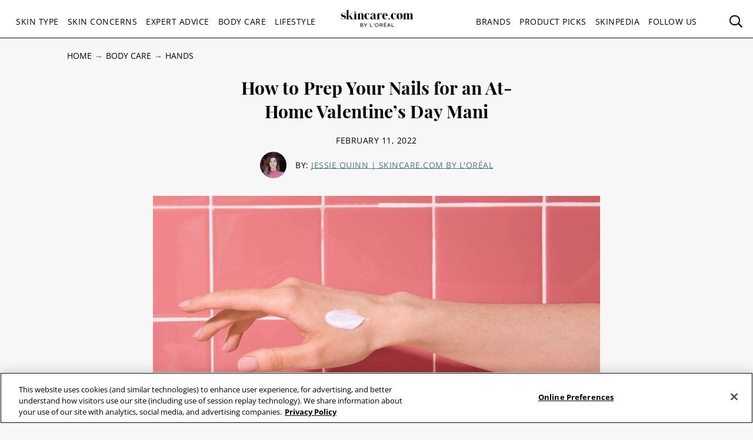

--- FILE ---
content_type: text/html; charset=utf-8
request_url: https://www.skincare.com/body-care/hands/valentines-day-nail-art
body_size: 20026
content:




<!DOCTYPE html>
<html class="no-js no-touch" lang="en-US">
<head>
    <meta charset="utf-8" />
    <meta http-equiv="X-UA-Compatible" content="IE=edge">
    <meta http-equiv="Content-type" content="text/html;">
    <meta content="width=device-width, initial-scale=1" name="viewport" />
    <meta name="theme-color" content="#ffffff" />
    


<!-- OneTrust Cookies Consent Notice start for skincare.com -->
 
<!--Load OnetrustcookieconsentHelper-->
<script src="-/media/9853d4bd8ace42c98a13204e8cb53328.ashx" type="text/javascript"></script>
 
<!--Load Onetrust Source Lib-->
<script src="https://cdn.cookielaw.org/scripttemplates/otSDKStub.js"  type="text/javascript" charset="UTF-8" data-domain-script="4d9741e3-b047-4d6a-afaf-32e096be3d4b"></script>
 
<!--------WEb form-->
<script src="https://privacyportal-eu.onetrust.com/consent-embedded-forms/consent-receipt-scripts/OtFormStub.js"
dataId="b8ec011c-8bf5-4ec6-98df-990d37350f78"></script> 
 
<!--Load OnetrustOptanonWrapper-->
<script src="-/media/45af64839c984d5f84a30ad9165a1894.ashx" type="text/javascript"></script>
 
<!-- OneTrust Cookies Consent Notice end for skincare.com -->

<script type="text/javascript">
    var pageData = {"brand":"SDC","language":"en","country":"US","siteTypeLevel":"main","event":"pageDataReady","site_type_level":"main","pageCategory":"Article Page","pageType":"[articlePage]","page_category":"Article Page","page_type":"articlePage","articleID":"74ea4c77-7a7a-4ecd-a30e-bf15281856c2","article_id":"74ea4c77-7a7a-4ecd-a30e-bf15281856c2","article_name":"How to Prep Your Nails for an At-Home Valentine’s Day Mani","articleName":"How to Prep Your Nails for an At-Home Valentine’s Day Mani","articleCategory":"body-care/Hands","article_category":"body-care/Hands","articleAuthor":"Jessie Quinn","article_author":"Jessie Quinn","publicationMonth":"2","publicationYear":"2022","publicationDate":"2022/02/11","publication_month":"2","publication_year":"2022","publication_date":"2022/02/11","category":"body-care","subCategory":"Hands","sub_category":"Hands","mentioned_brands":"CeraVe,Aesop,Garnier,IT Cosmetics,Kiehl’s,La Roche-Posay,Lancôme,L’Oréal Paris,SkinBetter Science,SkinCeuticals,Thayers,Vichy,Youth To The People,L'Oréal Paris,L’Oreal Paris","userType":"guest","user_type":"guest","pgName":"Valentine’s Day Nail Art Prep","page_name":"Valentine’s Day Nail Art Prep","geoIPLocation":"US","geo_ip_location":"US"};
    (function (w, d, s, l, i) {
         if(pageData.pageCategory == "Article Page"){
            document.addEventListener("DOMContentLoaded", () => {
                let pageDataBrands = pageData.mentioned_brands.split(',');
                let m_brand = setInterval(mentioned_brand, 100);
                let container = document.querySelectorAll('.component.rich-text');
                let brandArray = [];
                function mentioned_brand() {
                    if(container){
                        clearInterval(m_brand);
                        let pageContent = "";
                         container.forEach(function(item,index) {
                            pageContent += item.textContent;
                         });
                        for (const item of pageDataBrands) {
                            if (pageContent.toLowerCase().includes(item.toLowerCase())) {
                                brandArray.push(item.toLowerCase());
                            }
                        }
                        let double_colon = "::";
                        let brandArrayString = brandArray.join(double_colon);
                        pageData.mentioned_brands = brandArrayString;
                        w[l] = w[l] || []; w[l].push(pageData);
                        w[l].push({ 'gtm.start': new Date().getTime(), event: 'gtm.js' });
                    }   
                }
            });
         }else{
              w[l] = w[l] || []; w[l].push(pageData);
              w[l].push({ 'gtm.start': new Date().getTime(), event: 'gtm.js' });
         }
        var f = d.getElementsByTagName(s)[0], j = d.createElement(s), dl = l != 'dataLayer' ? '&l=' + l : '';
        j.async = true;
        j.src = '//www.googletagmanager.com/gtm.js?id=' + i + dl;
        f.parentNode.insertBefore(j, f);
    })(window, document, 'script', 'dataLayer', 'GTM-T6T9K34');

    window.pageData = {"brand":"SDC","language":"en","country":"US","siteTypeLevel":"main","event":"pageDataReady","site_type_level":"main","pageCategory":"Article Page","pageType":"[articlePage]","page_category":"Article Page","page_type":"articlePage","articleID":"74ea4c77-7a7a-4ecd-a30e-bf15281856c2","article_id":"74ea4c77-7a7a-4ecd-a30e-bf15281856c2","article_name":"How to Prep Your Nails for an At-Home Valentine’s Day Mani","articleName":"How to Prep Your Nails for an At-Home Valentine’s Day Mani","articleCategory":"body-care/Hands","article_category":"body-care/Hands","articleAuthor":"Jessie Quinn","article_author":"Jessie Quinn","publicationMonth":"2","publicationYear":"2022","publicationDate":"2022/02/11","publication_month":"2","publication_year":"2022","publication_date":"2022/02/11","category":"body-care","subCategory":"Hands","sub_category":"Hands","mentioned_brands":"CeraVe,Aesop,Garnier,IT Cosmetics,Kiehl’s,La Roche-Posay,Lancôme,L’Oréal Paris,SkinBetter Science,SkinCeuticals,Thayers,Vichy,Youth To The People,L'Oréal Paris,L’Oreal Paris","userType":"guest","user_type":"guest","pgName":"Valentine’s Day Nail Art Prep","page_name":"Valentine’s Day Nail Art Prep","geoIPLocation":"US","geo_ip_location":"US"};
</script>



    <title>Valentine’s Day Nail Art Prep   | Skincare.com</title>



<meta  name="description" content="Prep your nails for your Valentine’s Day mani in four easy steps." /><meta  name="keywords" content="valentine's day nail art, valentine's day nail art tutorial, nail art tutorial, valentine's day, DIY valentine's day nail art, Valentine's Day Nail Art Tutorial, manicure prep, how to prep your nails for a manicure" />


<meta property="og:description"  content="Prep your nails for your Valentine’s Day mani in four easy steps." /><meta property="og:locale"  content="en-US" /><meta property="og:type"  content="article" /><meta property="og:site_name"  content="Skincare.com" /><meta property="og:image"  content="https://www.skincare.com/-/media/project/loreal/brand-sites/sdc/americas/us/articles/2022/02_february/11-vday-nail-art-prep/valentines-day-nail-art-hero_970x575-sdc-021122.jpg" /><meta property="og:title"  content="Valentine’s Day Nail Art Prep   | Skincare.com powered by L'Oréal" /><meta property="og:url"  content="https://www.skincare.com/body-care/hands/valentines-day-nail-art" />
    <link href="https://www.skincare.com/-/media/project/loreal/brand-sites/sdc/shared/baseline/logo/sdc-favicon.ico" rel="shortcut icon" />
    <link rel="canonical" href="https://www.skincare.com/body-care/hands/valentines-day-nail-art" />
    <link rel="alternate" hreflang="en-us" href="https://www.skincare.com/body-care/hands/valentines-day-nail-art">









<script type="application/ld+json">
    {
        "@context":"http://schema.org",
        "@type":"Article",
        "mainEntityOfPage":{
            "@type":"WebPage",
            "@id":"https://www.skincare.com/body-care/hands/valentines-day-nail-art"
        },
        "headline":"How to Prep Your Nails for an At-Home Valentine’s Day Mani",
        "alternativeHeadline": "How to Prep Your Nails for an At-Home Valentine’s Day Mani",
        "image":"/-/media/project/loreal/brand-sites/sdc/americas/us/articles/2022/02_february/11-vday-nail-art-prep/valentines-day-nail-art-hero_970x575-sdc-021122.jpg",
        "datePublished": "2022-02-11",
        "dateModified": "2025-07-22",
        "description": "Prep your nails for your Valentine’s Day mani in four easy steps.",
        "articleBody": "No matter how you’re celebrating Valentine’s Day, giving yourself the ultimate spa day is a must and that includes a festive manicure. We can’t wait to sit down with some red nail polish and our collection of V-Day nail art inspiration, but before we pull out the polish, we’re looking to give our hands and nails a little TLC in the form of skincare. Follow the steps below on how to properly prep for your at-home mani..STEP 1: ExfoliateKiss the dry, dull-looking, dead skin cell buildup on your hands goodbye with an invigorating body scrub like the L’Or&#233;al Paris Pure-Sugar Scrub in Cocoa Bean. Start by massaging a dime-size amount of scrub to the tops of each hand, paying close attention to your knuckles and other areas that may need some extra attention. Then, rinse with lukewarm water.STEP 2: HydrateBefore you push back your cuticles, soften them up with a relaxing soak. Sprinkle bath salts or a little coconut oil into a small bowl of warm water and allow your hands to relax for a few minutes. Seal in that moisture by massaging your hands with the La Roche-Posay Cicaplast Hand Cream for Dry Hands &amp; Damaged Hands.STEP 3: Care for Your Cuticles and NailsAfter giving them a good soak, it’s time to get your cuticles in tip-top shape. Massage the Essie Apricot Cuticle Oil onto your nail beds and around your cuticles. Then, use an orangewood stick to gently push your cuticles back towards the roots of your nails. We also recommend adding a coat of the Essie Hard to Resist Nail Strengthener in Glow &amp; Shine.STEP 4: Deep Condition Your HandsTo lock in your prep, complete the routine with a deep conditioning treatment or hand mask. We love the Patchology Perfect Ten Self-Warming Hand and Cuticle Mask with shea butter, macadamia oil and rosehip oil to deeply hydrate and nourish your nails before polish. After your hands are prepped and primed, check out these V-Day nail art looks to get you inspired!Design: Juliana CampisiRead More:Do You Have to Remove Your Overnight Mask in the Morning?7 Face Creams to Keep You Hydrated This Winter5 Witch Hazel Toners for Oily Skin&#160;",
        "publisher":{
            "@type":"Organization",
            "name":"Makeup.com",
            "logo":{
                "@type":"ImageObject",
                "url":"https://www.skincare.com/-/media/Project/Loreal/Brand-Sites/MDC/shared/Baseline/logo/MCDC_vertical_logo_png.png",
                "width":363,
                "height":63
            }
        },
        "author": {
            "@type": "Person",
            "name": "Jessie Quinn"
        }
    }
</script>


    

    <!-- Use modern browser feature to preload assets -->
    <link rel="preload" href="/themes/MDC/vendors.bundle.js?v=2.81.0-release00001707" as="script">
    <link rel="preload" href="/themes/MDC/bundle.js?v=2.81.0-release00001707" as="script">

    <!-- PWA -->
    <link rel="manifest" href="/themes/MDC/manifest.json">

    <!-- Hidden vue components -->
    <style>
        [v-cloak] {
            display: none
        }
    </style>
    <link id="styleBundle" rel="stylesheet" href="/themes/MDC/css/bundle.css?v=2.81.0-release00001707" as="style">
    <script>
        function instagramLoader() {
            window.instgrm.Embeds.process();
        }
    </script>
</head>
<body itemscope itemtype="http://schema.org/WebPage" class="default-device bodyclass SDC_US_CD_01 sdc">
        <script>
            var html = document.querySelector('html');
            html.classList.remove('no-js');
            if (('ontouchstart' in window) || window.DocumentTouch && document instanceof DocumentTouch) {
                html.classList.remove('no-touch');
                html.classList.add('has-touch');
            }
        </script>
        <div id="main-container" key="main_container_key" v-nojshandler>

                  


                  <header>
                      <main-header>
                          

<template slot="skipto">
    <a tabindex="1"  href="#main-content"
       class="skipto">
        <span class="skipto__text">Skip to content</span>
    </a>
</template>

<template slot="burger" slot-scope="props">
    <button class="main-header__clickable main-header__trigger" @click="props.burger"
            :class="{ 'is-active': props.showMobile}"
            v-tag:useractionevent="{ label: 'picto', category: 'burger menu', action: 'display::menu', name: 'burger_menu_click'}"
            :aria-expanded="props.showMobile.toString()">
        <span class="top"></span>
        <span class="center1"></span>
        <span class="center2"></span>
        <span class="bottom"></span>
        <div class="is-sr-only">Toggle Menu</div>
    </button>
</template>

<template slot="mobileBanner">
    

<a style="padding: 0; display: block" href="/product-picks/all-product-picks/skin-hair-makeup-quiz" target="_blank">
    <div class="header-mobile-banner " style="background-image: url('/-/media/project/loreal/brand-sites/sdc/americas/us/forms/sdc-dropdown-2x1ratio.jpg')">
        <div class="header-mobile-banner__content white overlay">
            <div>
                <p class="header-mobile-banner__content__title"><strong>Beauty Quizzes</strong></p>
                <p class="header-mobile-banner__content__subtitle">Customize your skincare routine</p>
            </div>
            <p class="header-mobile-banner__content__cta">Find Out Now</p>
        </div>
    </div>
</a>

</template>

<template slot="categoryLinks" slot-scope="props">
    <ul class="categories">
        


    <!-- //NOSONAR --><li :class="['categories__item',
                  { 'categories__item--active': props.activePanel === 'ace52b15-e5be-46c8-857e-d73e1c74f47f' },
                  {'categories__item--with-sub' : true }]">
            <header-link :mobile-tagging="{ label: 'Skin Type', category: 'burger menu l1', action: 'select', name: 'menu_navigation', menu_type : 'burger menu', bread_crumb : 'Skin Type' }"
                         :desktop-tagging="{ label: 'Skin Type', category: 'main menu l1', action: 'select', name: 'menu_navigation', menu_type : 'main menu', bread_crumb : 'Skin Type' }">
                <button @click="props.open('ace52b15-e5be-46c8-857e-d73e1c74f47f')"
                        :class="{ 'active-menu': props.activePanel === 'ace52b15-e5be-46c8-857e-d73e1c74f47f' }"
                        :aria-expanded="props.isExpanded('ace52b15-e5be-46c8-857e-d73e1c74f47f')"
                        aria-controls="panel-ace52b15-e5be-46c8-857e-d73e1c74f47f"
                        id="ace52b15-e5be-46c8-857e-d73e1c74f47f" tabindex="1000">
                    Skin Type
                </button>

            </header-link>
            <ul class="subcategories subcategories--two-columns "
                id="panel-ace52b15-e5be-46c8-857e-d73e1c74f47f"
                aria-hidden="true">
                    <li class="subcategories__item">
                        <header-link :mobile-tagging="{ label: 'Skin Type::Dry Skin.', category: 'burger menu l2', action: 'select', name: 'menu_navigation', menu_type : 'burger menu', bread_crumb : 'Skin Type::Dry Skin.' }"
                                     :desktop-tagging="{ label: 'Skin Type::Dry Skin.', category: 'main menu l2', action: 'select', name: 'menu_navigation', menu_type : 'main menu', bread_crumb : 'Skin Type::Dry Skin.' }">
                            <a tabindex="1000" href="/skin-type/dry-skin" @click.prevent="props.close">
                                Dry Skin.
                            </a>
                        </header-link>


                    </li>
                    <li class="subcategories__item">
                        <header-link :mobile-tagging="{ label: 'Skin Type::Mens Skin.', category: 'burger menu l2', action: 'select', name: 'menu_navigation', menu_type : 'burger menu', bread_crumb : 'Skin Type::Mens Skin.' }"
                                     :desktop-tagging="{ label: 'Skin Type::Mens Skin.', category: 'main menu l2', action: 'select', name: 'menu_navigation', menu_type : 'main menu', bread_crumb : 'Skin Type::Mens Skin.' }">
                            <a tabindex="1000" href="/skin-type/mens-skin" @click.prevent="props.close">
                                Mens Skin.
                            </a>
                        </header-link>


                    </li>
                    <li class="subcategories__item">
                        <header-link :mobile-tagging="{ label: 'Skin Type::Oily Skin', category: 'burger menu l2', action: 'select', name: 'menu_navigation', menu_type : 'burger menu', bread_crumb : 'Skin Type::Oily Skin' }"
                                     :desktop-tagging="{ label: 'Skin Type::Oily Skin', category: 'main menu l2', action: 'select', name: 'menu_navigation', menu_type : 'main menu', bread_crumb : 'Skin Type::Oily Skin' }">
                            <a tabindex="1000" href="/skin-type/oily-skin" @click.prevent="props.close">
                                Oily Skin
                            </a>
                        </header-link>


                    </li>
                    <li class="subcategories__item">
                        <header-link :mobile-tagging="{ label: 'Skin Type::Combination Skin', category: 'burger menu l2', action: 'select', name: 'menu_navigation', menu_type : 'burger menu', bread_crumb : 'Skin Type::Combination Skin' }"
                                     :desktop-tagging="{ label: 'Skin Type::Combination Skin', category: 'main menu l2', action: 'select', name: 'menu_navigation', menu_type : 'main menu', bread_crumb : 'Skin Type::Combination Skin' }">
                            <a tabindex="1000" href="/skin-type/combination-skin" @click.prevent="props.close">
                                Combination Skin
                            </a>
                        </header-link>


                    </li>
                    <li class="subcategories__item">
                        <header-link :mobile-tagging="{ label: 'Skin Type::Normal Skin', category: 'burger menu l2', action: 'select', name: 'menu_navigation', menu_type : 'burger menu', bread_crumb : 'Skin Type::Normal Skin' }"
                                     :desktop-tagging="{ label: 'Skin Type::Normal Skin', category: 'main menu l2', action: 'select', name: 'menu_navigation', menu_type : 'main menu', bread_crumb : 'Skin Type::Normal Skin' }">
                            <a tabindex="1000" href="/skin-type/normal-skin" @click.prevent="props.close">
                                Normal Skin
                            </a>
                        </header-link>


                    </li>
                    <li class="subcategories__item">
                        <header-link :mobile-tagging="{ label: 'Skin Type::Sensitive Skin', category: 'burger menu l2', action: 'select', name: 'menu_navigation', menu_type : 'burger menu', bread_crumb : 'Skin Type::Sensitive Skin' }"
                                     :desktop-tagging="{ label: 'Skin Type::Sensitive Skin', category: 'main menu l2', action: 'select', name: 'menu_navigation', menu_type : 'main menu', bread_crumb : 'Skin Type::Sensitive Skin' }">
                            <a tabindex="1000" href="/skin-type/sensitive-skin" @click.prevent="props.close">
                                Sensitive Skin
                            </a>
                        </header-link>


                    </li>
                    <li class="subcategories__item">
                        <header-link :mobile-tagging="{ label: 'Skin Type::Aging Skin', category: 'burger menu l2', action: 'select', name: 'menu_navigation', menu_type : 'burger menu', bread_crumb : 'Skin Type::Aging Skin' }"
                                     :desktop-tagging="{ label: 'Skin Type::Aging Skin', category: 'main menu l2', action: 'select', name: 'menu_navigation', menu_type : 'main menu', bread_crumb : 'Skin Type::Aging Skin' }">
                            <a tabindex="1000" href="/skin-type/aging-skin" @click.prevent="props.close">
                                Aging Skin
                            </a>
                        </header-link>


                    </li>
                                    <li class="subcategories__item subcategories__item-link">
                        <a tabindex="1000" class="header-custom-link" href="/skin-type">View All</a>

                    </li>
            </ul>
                <a tabindex="1000" class="header-custom-link header-custom-link--desktop" href="/skin-type">View All</a>
    </li>
    <!-- //NOSONAR --><li :class="['categories__item',
                  { 'categories__item--active': props.activePanel === 'f5dd093c-d7da-4230-a6a9-d4c3d77f2c04' },
                  {'categories__item--with-sub' : true }]">
            <header-link :mobile-tagging="{ label: 'Skin Concerns', category: 'burger menu l1', action: 'select', name: 'menu_navigation', menu_type : 'burger menu', bread_crumb : 'Skin Concerns' }"
                         :desktop-tagging="{ label: 'Skin Concerns', category: 'main menu l1', action: 'select', name: 'menu_navigation', menu_type : 'main menu', bread_crumb : 'Skin Concerns' }">
                <button @click="props.open('f5dd093c-d7da-4230-a6a9-d4c3d77f2c04')"
                        :class="{ 'active-menu': props.activePanel === 'f5dd093c-d7da-4230-a6a9-d4c3d77f2c04' }"
                        :aria-expanded="props.isExpanded('f5dd093c-d7da-4230-a6a9-d4c3d77f2c04')"
                        aria-controls="panel-f5dd093c-d7da-4230-a6a9-d4c3d77f2c04"
                        id="f5dd093c-d7da-4230-a6a9-d4c3d77f2c04" tabindex="2000">
                    Skin Concerns
                </button>

            </header-link>
            <ul class="subcategories subcategories--two-columns "
                id="panel-f5dd093c-d7da-4230-a6a9-d4c3d77f2c04"
                aria-hidden="true">
                    <li class="subcategories__item">
                        <header-link :mobile-tagging="{ label: 'Skin Concerns::Acne', category: 'burger menu l2', action: 'select', name: 'menu_navigation', menu_type : 'burger menu', bread_crumb : 'Skin Concerns::Acne' }"
                                     :desktop-tagging="{ label: 'Skin Concerns::Acne', category: 'main menu l2', action: 'select', name: 'menu_navigation', menu_type : 'main menu', bread_crumb : 'Skin Concerns::Acne' }">
                            <a tabindex="2000" href="/skin-concerns/acne" @click.prevent="props.close">
                                Acne
                            </a>
                        </header-link>


                    </li>
                    <li class="subcategories__item">
                        <header-link :mobile-tagging="{ label: 'Skin Concerns::Blackheads', category: 'burger menu l2', action: 'select', name: 'menu_navigation', menu_type : 'burger menu', bread_crumb : 'Skin Concerns::Blackheads' }"
                                     :desktop-tagging="{ label: 'Skin Concerns::Blackheads', category: 'main menu l2', action: 'select', name: 'menu_navigation', menu_type : 'main menu', bread_crumb : 'Skin Concerns::Blackheads' }">
                            <a tabindex="2000" href="/skin-concerns/blackheads" @click.prevent="props.close">
                                Blackheads
                            </a>
                        </header-link>


                    </li>
                    <li class="subcategories__item">
                        <header-link :mobile-tagging="{ label: 'Skin Concerns::Skin Rashes', category: 'burger menu l2', action: 'select', name: 'menu_navigation', menu_type : 'burger menu', bread_crumb : 'Skin Concerns::Skin Rashes' }"
                                     :desktop-tagging="{ label: 'Skin Concerns::Skin Rashes', category: 'main menu l2', action: 'select', name: 'menu_navigation', menu_type : 'main menu', bread_crumb : 'Skin Concerns::Skin Rashes' }">
                            <a tabindex="2000" href="/skin-concerns/skin-rashes" @click.prevent="props.close">
                                Skin Rashes
                            </a>
                        </header-link>


                    </li>
                    <li class="subcategories__item">
                        <header-link :mobile-tagging="{ label: 'Skin Concerns::Skin Discoloration', category: 'burger menu l2', action: 'select', name: 'menu_navigation', menu_type : 'burger menu', bread_crumb : 'Skin Concerns::Skin Discoloration' }"
                                     :desktop-tagging="{ label: 'Skin Concerns::Skin Discoloration', category: 'main menu l2', action: 'select', name: 'menu_navigation', menu_type : 'main menu', bread_crumb : 'Skin Concerns::Skin Discoloration' }">
                            <a tabindex="2000" href="/skin-concerns/skin-discoloration" @click.prevent="props.close">
                                Skin Discoloration
                            </a>
                        </header-link>


                    </li>
                    <li class="subcategories__item">
                        <header-link :mobile-tagging="{ label: 'Skin Concerns::Itchy Skin', category: 'burger menu l2', action: 'select', name: 'menu_navigation', menu_type : 'burger menu', bread_crumb : 'Skin Concerns::Itchy Skin' }"
                                     :desktop-tagging="{ label: 'Skin Concerns::Itchy Skin', category: 'main menu l2', action: 'select', name: 'menu_navigation', menu_type : 'main menu', bread_crumb : 'Skin Concerns::Itchy Skin' }">
                            <a tabindex="2000" href="/skin-concerns/itchy-skin" @click.prevent="props.close">
                                Itchy Skin
                            </a>
                        </header-link>


                    </li>
                    <li class="subcategories__item">
                        <header-link :mobile-tagging="{ label: 'Skin Concerns::Wrinkles', category: 'burger menu l2', action: 'select', name: 'menu_navigation', menu_type : 'burger menu', bread_crumb : 'Skin Concerns::Wrinkles' }"
                                     :desktop-tagging="{ label: 'Skin Concerns::Wrinkles', category: 'main menu l2', action: 'select', name: 'menu_navigation', menu_type : 'main menu', bread_crumb : 'Skin Concerns::Wrinkles' }">
                            <a tabindex="2000" href="/skin-concerns/wrinkles" @click.prevent="props.close">
                                Wrinkles
                            </a>
                        </header-link>


                    </li>
                                    <li class="subcategories__item subcategories__item-link">
                        <a tabindex="2000" class="header-custom-link" href="/skin-concerns">View All</a>

                    </li>
            </ul>
                <a tabindex="2000" class="header-custom-link header-custom-link--desktop" href="/skin-concerns">View All</a>
    </li>
    <!-- //NOSONAR --><li :class="['categories__item',
                  { 'categories__item--active': props.activePanel === '46031634-17fc-4897-ad17-1582795f8898' },
                  {'categories__item--with-sub' : true }]">
            <header-link :mobile-tagging="{ label: 'Expert Advice', category: 'burger menu l1', action: 'select', name: 'menu_navigation', menu_type : 'burger menu', bread_crumb : 'Expert Advice' }"
                         :desktop-tagging="{ label: 'Expert Advice', category: 'main menu l1', action: 'select', name: 'menu_navigation', menu_type : 'main menu', bread_crumb : 'Expert Advice' }">
                <button @click="props.open('46031634-17fc-4897-ad17-1582795f8898')"
                        :class="{ 'active-menu': props.activePanel === '46031634-17fc-4897-ad17-1582795f8898' }"
                        :aria-expanded="props.isExpanded('46031634-17fc-4897-ad17-1582795f8898')"
                        aria-controls="panel-46031634-17fc-4897-ad17-1582795f8898"
                        id="46031634-17fc-4897-ad17-1582795f8898" tabindex="3000">
                    Expert Advice
                </button>

            </header-link>
            <ul class="subcategories  "
                id="panel-46031634-17fc-4897-ad17-1582795f8898"
                aria-hidden="true">
                    <li class="subcategories__item">
                        <header-link :mobile-tagging="{ label: 'Expert Advice::Ask The Expert', category: 'burger menu l2', action: 'select', name: 'menu_navigation', menu_type : 'burger menu', bread_crumb : 'Expert Advice::Ask The Expert' }"
                                     :desktop-tagging="{ label: 'Expert Advice::Ask The Expert', category: 'main menu l2', action: 'select', name: 'menu_navigation', menu_type : 'main menu', bread_crumb : 'Expert Advice::Ask The Expert' }">
                            <a tabindex="3000" href="/expert-advice/ask-the-expert" @click.prevent="props.close">
                                Ask The Expert
                            </a>
                        </header-link>


                    </li>
                    <li class="subcategories__item">
                        <header-link :mobile-tagging="{ label: 'Expert Advice::Product Reviews', category: 'burger menu l2', action: 'select', name: 'menu_navigation', menu_type : 'burger menu', bread_crumb : 'Expert Advice::Product Reviews' }"
                                     :desktop-tagging="{ label: 'Expert Advice::Product Reviews', category: 'main menu l2', action: 'select', name: 'menu_navigation', menu_type : 'main menu', bread_crumb : 'Expert Advice::Product Reviews' }">
                            <a tabindex="3000" href="/expert-advice/product-reviews" @click.prevent="props.close">
                                Product Reviews
                            </a>
                        </header-link>


                    </li>
                    <li class="subcategories__item">
                        <header-link :mobile-tagging="{ label: 'Expert Advice::Skin Care Advice', category: 'burger menu l2', action: 'select', name: 'menu_navigation', menu_type : 'burger menu', bread_crumb : 'Expert Advice::Skin Care Advice' }"
                                     :desktop-tagging="{ label: 'Expert Advice::Skin Care Advice', category: 'main menu l2', action: 'select', name: 'menu_navigation', menu_type : 'main menu', bread_crumb : 'Expert Advice::Skin Care Advice' }">
                            <a tabindex="3000" href="/expert-advice/skin-care-advice" @click.prevent="props.close">
                                Skin Care Advice
                            </a>
                        </header-link>


                    </li>
                                    <li class="subcategories__item subcategories__item-link">
                        <a tabindex="3000" class="header-custom-link" href="/expert-advice">View All</a>

                    </li>
            </ul>
                <a tabindex="3000" class="header-custom-link header-custom-link--desktop" href="/expert-advice">View All</a>
    </li>
    <!-- //NOSONAR --><li :class="['categories__item',
                  { 'categories__item--active': props.activePanel === 'bcf4279f-3478-4172-bdbc-d22fd77ef3a8' },
                  {'categories__item--with-sub' : true }]">
            <header-link :mobile-tagging="{ label: 'Body Care', category: 'burger menu l1', action: 'select', name: 'menu_navigation', menu_type : 'burger menu', bread_crumb : 'Body Care' }"
                         :desktop-tagging="{ label: 'Body Care', category: 'main menu l1', action: 'select', name: 'menu_navigation', menu_type : 'main menu', bread_crumb : 'Body Care' }">
                <button @click="props.open('bcf4279f-3478-4172-bdbc-d22fd77ef3a8')"
                        :class="{ 'active-menu': props.activePanel === 'bcf4279f-3478-4172-bdbc-d22fd77ef3a8' }"
                        :aria-expanded="props.isExpanded('bcf4279f-3478-4172-bdbc-d22fd77ef3a8')"
                        aria-controls="panel-bcf4279f-3478-4172-bdbc-d22fd77ef3a8"
                        id="bcf4279f-3478-4172-bdbc-d22fd77ef3a8" tabindex="4000">
                    Body Care
                </button>

            </header-link>
            <ul class="subcategories subcategories--two-columns "
                id="panel-bcf4279f-3478-4172-bdbc-d22fd77ef3a8"
                aria-hidden="true">
                    <li class="subcategories__item">
                        <header-link :mobile-tagging="{ label: 'Body Care::Hair Removal', category: 'burger menu l2', action: 'select', name: 'menu_navigation', menu_type : 'burger menu', bread_crumb : 'Body Care::Hair Removal' }"
                                     :desktop-tagging="{ label: 'Body Care::Hair Removal', category: 'main menu l2', action: 'select', name: 'menu_navigation', menu_type : 'main menu', bread_crumb : 'Body Care::Hair Removal' }">
                            <a tabindex="4000" href="/body-care/hair-removal" @click.prevent="props.close">
                                Hair Removal
                            </a>
                        </header-link>


                    </li>
                    <li class="subcategories__item">
                        <header-link :mobile-tagging="{ label: 'Body Care::Neck', category: 'burger menu l2', action: 'select', name: 'menu_navigation', menu_type : 'burger menu', bread_crumb : 'Body Care::Neck' }"
                                     :desktop-tagging="{ label: 'Body Care::Neck', category: 'main menu l2', action: 'select', name: 'menu_navigation', menu_type : 'main menu', bread_crumb : 'Body Care::Neck' }">
                            <a tabindex="4000" href="/body-care/neck" @click.prevent="props.close">
                                Neck
                            </a>
                        </header-link>


                    </li>
                    <li class="subcategories__item">
                        <header-link :mobile-tagging="{ label: 'Body Care::Scalp', category: 'burger menu l2', action: 'select', name: 'menu_navigation', menu_type : 'burger menu', bread_crumb : 'Body Care::Scalp' }"
                                     :desktop-tagging="{ label: 'Body Care::Scalp', category: 'main menu l2', action: 'select', name: 'menu_navigation', menu_type : 'main menu', bread_crumb : 'Body Care::Scalp' }">
                            <a tabindex="4000" href="/body-care/scalp" @click.prevent="props.close">
                                Scalp
                            </a>
                        </header-link>


                    </li>
                    <li class="subcategories__item">
                        <header-link :mobile-tagging="{ label: 'Body Care::Tattoo Care', category: 'burger menu l2', action: 'select', name: 'menu_navigation', menu_type : 'burger menu', bread_crumb : 'Body Care::Tattoo Care' }"
                                     :desktop-tagging="{ label: 'Body Care::Tattoo Care', category: 'main menu l2', action: 'select', name: 'menu_navigation', menu_type : 'main menu', bread_crumb : 'Body Care::Tattoo Care' }">
                            <a tabindex="4000" href="/body-care/tattoo-care" @click.prevent="props.close">
                                Tattoo Care
                            </a>
                        </header-link>


                    </li>
                    <li class="subcategories__item">
                        <header-link :mobile-tagging="{ label: 'Body Care::Decollete', category: 'burger menu l2', action: 'select', name: 'menu_navigation', menu_type : 'burger menu', bread_crumb : 'Body Care::Decollete' }"
                                     :desktop-tagging="{ label: 'Body Care::Decollete', category: 'main menu l2', action: 'select', name: 'menu_navigation', menu_type : 'main menu', bread_crumb : 'Body Care::Decollete' }">
                            <a tabindex="4000" href="/body-care/decollete" @click.prevent="props.close">
                                Decollete
                            </a>
                        </header-link>


                    </li>
                    <li class="subcategories__item">
                        <header-link :mobile-tagging="{ label: 'Body Care::Hands', category: 'burger menu l2', action: 'select', name: 'menu_navigation', menu_type : 'burger menu', bread_crumb : 'Body Care::Hands' }"
                                     :desktop-tagging="{ label: 'Body Care::Hands', category: 'main menu l2', action: 'select', name: 'menu_navigation', menu_type : 'main menu', bread_crumb : 'Body Care::Hands' }">
                            <a tabindex="4000" href="/body-care/hands" @click.prevent="props.close">
                                Hands
                            </a>
                        </header-link>


                    </li>
                    <li class="subcategories__item">
                        <header-link :mobile-tagging="{ label: 'Body Care::Arms', category: 'burger menu l2', action: 'select', name: 'menu_navigation', menu_type : 'burger menu', bread_crumb : 'Body Care::Arms' }"
                                     :desktop-tagging="{ label: 'Body Care::Arms', category: 'main menu l2', action: 'select', name: 'menu_navigation', menu_type : 'main menu', bread_crumb : 'Body Care::Arms' }">
                            <a tabindex="4000" href="/body-care/arms" @click.prevent="props.close">
                                Arms
                            </a>
                        </header-link>


                    </li>
                    <li class="subcategories__item">
                        <header-link :mobile-tagging="{ label: 'Body Care::Feet', category: 'burger menu l2', action: 'select', name: 'menu_navigation', menu_type : 'burger menu', bread_crumb : 'Body Care::Feet' }"
                                     :desktop-tagging="{ label: 'Body Care::Feet', category: 'main menu l2', action: 'select', name: 'menu_navigation', menu_type : 'main menu', bread_crumb : 'Body Care::Feet' }">
                            <a tabindex="4000" href="/body-care/feet" @click.prevent="props.close">
                                Feet
                            </a>
                        </header-link>


                    </li>
                    <li class="subcategories__item">
                        <header-link :mobile-tagging="{ label: 'Body Care::Legs', category: 'burger menu l2', action: 'select', name: 'menu_navigation', menu_type : 'burger menu', bread_crumb : 'Body Care::Legs' }"
                                     :desktop-tagging="{ label: 'Body Care::Legs', category: 'main menu l2', action: 'select', name: 'menu_navigation', menu_type : 'main menu', bread_crumb : 'Body Care::Legs' }">
                            <a tabindex="4000" href="/body-care/legs" @click.prevent="props.close">
                                Legs
                            </a>
                        </header-link>


                    </li>
                                    <li class="subcategories__item subcategories__item-link">
                        <a tabindex="4000" class="header-custom-link" href="/body-care">View All</a>

                    </li>
            </ul>
                <a tabindex="4000" class="header-custom-link header-custom-link--desktop" href="/body-care">View All</a>
    </li>
    <!-- //NOSONAR --><li :class="['categories__item',
                  { 'categories__item--active': props.activePanel === '25686526-a932-462c-9a28-eb44172106c8' },
                  {'categories__item--with-sub' : true }]">
            <header-link :mobile-tagging="{ label: 'Lifestyle', category: 'burger menu l1', action: 'select', name: 'menu_navigation', menu_type : 'burger menu', bread_crumb : 'Lifestyle' }"
                         :desktop-tagging="{ label: 'Lifestyle', category: 'main menu l1', action: 'select', name: 'menu_navigation', menu_type : 'main menu', bread_crumb : 'Lifestyle' }">
                <button @click="props.open('25686526-a932-462c-9a28-eb44172106c8')"
                        :class="{ 'active-menu': props.activePanel === '25686526-a932-462c-9a28-eb44172106c8' }"
                        :aria-expanded="props.isExpanded('25686526-a932-462c-9a28-eb44172106c8')"
                        aria-controls="panel-25686526-a932-462c-9a28-eb44172106c8"
                        id="25686526-a932-462c-9a28-eb44172106c8" tabindex="5000">
                    Lifestyle
                </button>

            </header-link>
            <ul class="subcategories  "
                id="panel-25686526-a932-462c-9a28-eb44172106c8"
                aria-hidden="true">
                    <li class="subcategories__item">
                        <header-link :mobile-tagging="{ label: 'Lifestyle::Diy Skin Care', category: 'burger menu l2', action: 'select', name: 'menu_navigation', menu_type : 'burger menu', bread_crumb : 'Lifestyle::Diy Skin Care' }"
                                     :desktop-tagging="{ label: 'Lifestyle::Diy Skin Care', category: 'main menu l2', action: 'select', name: 'menu_navigation', menu_type : 'main menu', bread_crumb : 'Lifestyle::Diy Skin Care' }">
                            <a tabindex="5000" href="/lifestyle/diy-skin-care" @click.prevent="props.close">
                                Diy Skin Care
                            </a>
                        </header-link>


                    </li>
                    <li class="subcategories__item">
                        <header-link :mobile-tagging="{ label: 'Lifestyle::Fitness', category: 'burger menu l2', action: 'select', name: 'menu_navigation', menu_type : 'burger menu', bread_crumb : 'Lifestyle::Fitness' }"
                                     :desktop-tagging="{ label: 'Lifestyle::Fitness', category: 'main menu l2', action: 'select', name: 'menu_navigation', menu_type : 'main menu', bread_crumb : 'Lifestyle::Fitness' }">
                            <a tabindex="5000" href="/lifestyle/fitness" @click.prevent="props.close">
                                Fitness
                            </a>
                        </header-link>


                    </li>
                    <li class="subcategories__item">
                        <header-link :mobile-tagging="{ label: 'Lifestyle::Nutrition', category: 'burger menu l2', action: 'select', name: 'menu_navigation', menu_type : 'burger menu', bread_crumb : 'Lifestyle::Nutrition' }"
                                     :desktop-tagging="{ label: 'Lifestyle::Nutrition', category: 'main menu l2', action: 'select', name: 'menu_navigation', menu_type : 'main menu', bread_crumb : 'Lifestyle::Nutrition' }">
                            <a tabindex="5000" href="/lifestyle/nutrition" @click.prevent="props.close">
                                Nutrition
                            </a>
                        </header-link>


                    </li>
                    <li class="subcategories__item">
                        <header-link :mobile-tagging="{ label: 'Lifestyle::Travel', category: 'burger menu l2', action: 'select', name: 'menu_navigation', menu_type : 'burger menu', bread_crumb : 'Lifestyle::Travel' }"
                                     :desktop-tagging="{ label: 'Lifestyle::Travel', category: 'main menu l2', action: 'select', name: 'menu_navigation', menu_type : 'main menu', bread_crumb : 'Lifestyle::Travel' }">
                            <a tabindex="5000" href="/lifestyle/travel" @click.prevent="props.close">
                                Travel
                            </a>
                        </header-link>


                    </li>
                    <li class="subcategories__item">
                        <header-link :mobile-tagging="{ label: 'Lifestyle::Well Being', category: 'burger menu l2', action: 'select', name: 'menu_navigation', menu_type : 'burger menu', bread_crumb : 'Lifestyle::Well Being' }"
                                     :desktop-tagging="{ label: 'Lifestyle::Well Being', category: 'main menu l2', action: 'select', name: 'menu_navigation', menu_type : 'main menu', bread_crumb : 'Lifestyle::Well Being' }">
                            <a tabindex="5000" href="/lifestyle/well-being" @click.prevent="props.close">
                                Well Being
                            </a>
                        </header-link>


                    </li>
                                    <li class="subcategories__item subcategories__item-link">
                        <a tabindex="5000" class="header-custom-link" href="/lifestyle">View All</a>

                    </li>
            </ul>
                <a tabindex="5000" class="header-custom-link header-custom-link--desktop" href="/lifestyle">View All</a>
    </li>

    </ul>
</template>

<template slot="panel" slot-scope="props">
    <ul class="header-posts">
        



        <!-- //NOSONAR --><li v-show="props.activePanel === 'ace52b15-e5be-46c8-857e-d73e1c74f47f'">

            <ul class="header-posts__recent">
                            <li class="card item">
                                <a href="/skin-type/oily-skin/double-cleansing-for-oily-skin" tabindex="1000">
                                    <div class="header-posts__image">
                                            <img data-src="/-/media/project/loreal/brand-sites/sdc/americas/us/articles/2025/jun/sdc-double-cleansing-for-oily-skin-header.jpg?cx=0.469999998807907&amp;cy=0.180000007152557&amp;cw=150&amp;ch=120&amp;blr=False&amp;hash=04304B84C36F680E06A5C0B849091C81"
                                                 width="150"
                                                 height="120"
                                                 class="lazyload header-posts__image__item"
                                                 alt="Close-up of a person’s hands rubbing facial cleanser into skin" />
                                    </div>
                                    <div class="title" v-ellipsis="38">Double Cleansing: What It Is and How to Do It Right</div>
                                </a>
                            </li>
                            <li class="card item">
                                <a href="/skin-type/dry-skin/simple-skin-care-routine-dry-skin" tabindex="1001">
                                    <div class="header-posts__image">
                                            <img data-src="/-/media/project/loreal/brand-sites/sdc/americas/us/articles/2025/mar/sdc_-skincare-routine-for-dry-skin.jpg?cx=0.490000009536743&amp;cy=0.540000021457672&amp;cw=150&amp;ch=120&amp;blr=False&amp;hash=8DF576810D136E287C3D8B9F3789D9F8"
                                                 width="150"
                                                 height="120"
                                                 class="lazyload header-posts__image__item"
                                                 alt="A Simple Skin-Care Routine for Dry Skin Types" />
                                    </div>
                                    <div class="title" v-ellipsis="38">Diminish Dryness With This Step-by-Step Dry Skin Routine</div>
                                </a>
                            </li>
                            <li class="card item">
                                <a href="/skin-type/oily-skin/best-serums-for-oily-skin" tabindex="1002">
                                    <div class="header-posts__image">
                                            <img data-src="/-/media/project/loreal/brand-sites/sdc/americas/us/articles/2024/december/best-serums-for-oily-skin/sdc_article-images_serums_banner.jpg?cx=0.490000009536743&amp;cy=0.540000021457672&amp;cw=150&amp;ch=120&amp;blr=False&amp;hash=36E2AD31F3FC689DBD96203572F25A1B"
                                                 width="150"
                                                 height="120"
                                                 class="lazyload header-posts__image__item"
                                                 alt="Image of woman applying serum to face" />
                                    </div>
                                    <div class="title" v-ellipsis="38">9 of Our Favorite Non-Comedogenic Serums for Oily Skin</div>
                                </a>
                            </li>
                            <li class="card item">
                                <a href="/expert-advice/ask-the-expert/what-is-my-skin-undertone" tabindex="1003">
                                    <div class="header-posts__image">
                                            <img data-src="/-/media/project/loreal/brand-sites/sdc/americas/us/articles/2024/december/what-is-my-skin-undertone/sdc_article-images_skintone-undertone_banner.jpg?cx=0.490000009536743&amp;cy=0.540000021457672&amp;cw=150&amp;ch=120&amp;blr=False&amp;hash=CC102BE101A0E7195BD07127644222D5"
                                                 width="150"
                                                 height="120"
                                                 class="lazyload header-posts__image__item"
                                                 alt="4 women with different skin tone complexions" />
                                    </div>
                                    <div class="title" v-ellipsis="38">How To Determine Your Skin Tone and Undertone</div>
                                </a>
                            </li>

            </ul>

        </li>
        <!-- //NOSONAR --><li v-show="props.activePanel === 'f5dd093c-d7da-4230-a6a9-d4c3d77f2c04'">

            <ul class="header-posts__recent">
                            <li class="card item">
                                <a href="/skin-concerns/all-skin-concerns/la-roche-posay-anti-aging-retinol-vitamin-c-hylub5-serums-review" tabindex="2000">
                                    <div class="header-posts__image">
                                            <img data-src="/-/media/project/loreal/brand-sites/sdc/americas/us/articles/2020/01_january/27-la-roche-posay/complete-la-roche-posay-anti-aging-routine-hero-scd-011420.jpg?cx=0.490000009536743&amp;cy=0.540000021457672&amp;cw=150&amp;ch=120&amp;blr=False&amp;hash=B3E9F90DFED898B64F6A860F4FFD4025"
                                                 width="150"
                                                 height="120"
                                                 class="lazyload header-posts__image__item"
                                                 alt="The Ultimate Guide to La Roche-Posay’s Best Serums" />
                                    </div>
                                    <div class="title" v-ellipsis="38">The Ultimate Guide to La Roche-Posay’s Anti-Aging Serums</div>
                                </a>
                            </li>
                            <li class="card item">
                                <a href="/skin-concerns/acne/noncomedogenic-moisturizers" tabindex="2001">
                                    <div class="header-posts__image">
                                            <img data-src="/-/media/project/loreal/brand-sites/sdc/americas/us/articles/2025/apr/sdc-non-comedogenic-moisturizers.jpg?cx=0.5&amp;cy=0.5&amp;cw=150&amp;ch=120&amp;blr=False&amp;hash=39EBB6C8A4A091BBA1BE483F90A7D370"
                                                 width="150"
                                                 height="120"
                                                 class="lazyload header-posts__image__item"
                                                 alt="non-comedogenic moisturizers" />
                                    </div>
                                    <div class="title" v-ellipsis="38">12 of the Best Non-Comedogenic Moisturizers for Acne-Prone Skin</div>
                                </a>
                            </li>
                            <li class="card item">
                                <a href="/skin-concerns/all-skin-concerns/body-oil-versus-moisturizer-for-dry-skin" tabindex="2002">
                                    <div class="header-posts__image">
                                            <img data-src="/-/media/project/loreal/brand-sites/sdc/americas/us/articles/2025/apr/sdc-body-oil-v-lotion.jpg?cx=0.330000013113022&amp;cy=0.529999971389771&amp;cw=150&amp;ch=120&amp;blr=False&amp;hash=42DE6FD90B8A85BDFAFF381F5F539744"
                                                 width="150"
                                                 height="120"
                                                 class="lazyload header-posts__image__item"
                                                 alt="bottles of body oil" />
                                    </div>
                                    <div class="title" v-ellipsis="38">Body Oil Vs Lotion: What&#39;s The Difference?</div>
                                </a>
                            </li>
                            <li class="card item">
                                <a href="/expert-advice/ask-the-expert/vitamin-c-retinol-hyaluronic-acid-together" tabindex="2003">
                                    <div class="header-posts__image">
                                            <img data-src="/-/media/project/loreal/brand-sites/sdc/americas/us/articles/2024/december/vitamin-c-retinol-hyaluronic-acid-together/sdc_article-images_retinol_ha_vitc_banner.jpg?cx=0.5&amp;cy=0.5&amp;cw=150&amp;ch=120&amp;blr=False&amp;hash=3B9F6B8430B74F2B3E82306ECA0FBB5A"
                                                 width="150"
                                                 height="120"
                                                 class="lazyload header-posts__image__item"
                                                 alt="A person applying retinol to face" />
                                    </div>
                                    <div class="title" v-ellipsis="38">How To Combine Vitamin C, Retinol, and Hyaluronic Acid</div>
                                </a>
                            </li>

            </ul>

        </li>
        <!-- //NOSONAR --><li v-show="props.activePanel === '46031634-17fc-4897-ad17-1582795f8898'">

            <ul class="header-posts__recent">
                            <li class="card item">
                                <a href="/expert-advice/skin-care-advice/post-halloween-skin-care-tips" tabindex="3000">
                                    <div class="header-posts__image">
                                            <img data-src="/-/media/project/loreal/brand-sites/sdc/americas/us/articles/2025/sept/halloween-skincare-header-800x600.jpg?cx=0.490000009536743&amp;cy=0.540000021457672&amp;cw=150&amp;ch=120&amp;blr=False&amp;hash=BE5D9584F5D2EECF08A728234E824428"
                                                 width="150"
                                                 height="120"
                                                 class="lazyload header-posts__image__item"
                                                 alt="A person wiping their face with a cotton round" />
                                    </div>
                                    <div class="title" v-ellipsis="38">Post-Halloween Skincare Tips: Reset and Repair Your Complexion</div>
                                </a>
                            </li>
                            <li class="card item">
                                <a href="/skin-type/oily-skin/double-cleansing-for-oily-skin" tabindex="3001">
                                    <div class="header-posts__image">
                                            <img data-src="/-/media/project/loreal/brand-sites/sdc/americas/us/articles/2025/jun/sdc-double-cleansing-for-oily-skin-header.jpg?cx=0.469999998807907&amp;cy=0.180000007152557&amp;cw=150&amp;ch=120&amp;blr=False&amp;hash=04304B84C36F680E06A5C0B849091C81"
                                                 width="150"
                                                 height="120"
                                                 class="lazyload header-posts__image__item"
                                                 alt="Close-up of a person’s hands rubbing facial cleanser into skin" />
                                    </div>
                                    <div class="title" v-ellipsis="38">Double Cleansing: What It Is and How to Do It Right</div>
                                </a>
                            </li>
                            <li class="card item">
                                <a href="/expert-advice/ask-the-expert/sunscreen-before-or-after-moisturizer" tabindex="3002">
                                    <div class="header-posts__image">
                                            <img data-src="/-/media/project/loreal/brand-sites/sdc/americas/us/articles/2025/jun/articleheader-sunscreen-before-or-after-moisturizer.jpg?cx=0.779999971389771&amp;cy=0.649999976158142&amp;cw=150&amp;ch=120&amp;blr=False&amp;hash=A0F09363FDB207391CBCFE37CD18FA66"
                                                 width="150"
                                                 height="120"
                                                 class="lazyload header-posts__image__item"
                                                 alt="Moisturizers with sunscreen" />
                                    </div>
                                    <div class="title" v-ellipsis="38">Sunscreen Before Or After Moisturizer: Which Comes First?</div>
                                </a>
                            </li>
                            <li class="card item">
                                <a href="/expert-advice/skin-care-advice/dull-skin" tabindex="3003">
                                    <div class="header-posts__image">
                                            <img data-src="/-/media/project/loreal/brand-sites/sdc/americas/us/articles/2025/jun/sdc-dull-skin.jpg?cx=0.490000009536743&amp;cy=0.219999998807907&amp;cw=150&amp;ch=120&amp;blr=False&amp;hash=825BC808E28F8F16C14EB3641F8440C7"
                                                 width="150"
                                                 height="120"
                                                 class="lazyload header-posts__image__item"
                                                 alt="A woman applying face serum to skin" />
                                    </div>
                                    <div class="title" v-ellipsis="38">Why Does My Skin Look Dull? Plus, How To Brighten It</div>
                                </a>
                            </li>

            </ul>

        </li>
        <!-- //NOSONAR --><li v-show="props.activePanel === 'bcf4279f-3478-4172-bdbc-d22fd77ef3a8'">

            <ul class="header-posts__recent">
                            <li class="card item">
                                <a href="/product-picks/all-product-picks/caffeine-beauty-products" tabindex="4000">
                                    <div class="header-posts__image">
                                            <img data-src="/-/media/project/loreal/brand-sites/sdc/americas/us/articles/2024/october/caffeine-beauty-products/sdc_article-images_caffine_banner.jpg?cx=0.5&amp;cy=0.5&amp;cw=150&amp;ch=120&amp;blr=False&amp;hash=0BEDA62F6218423594C7E75DC323B397"
                                                 width="150"
                                                 height="120"
                                                 class="lazyload header-posts__image__item"
                                                 alt="Image of Caffeine Skincare Products" />
                                    </div>
                                    <div class="title" v-ellipsis="38">11 of Our Favorite Skincare Products That Contain Caffeine </div>
                                </a>
                            </li>
                            <li class="card item">
                                <a href="/body-care/hair-removal/how-to-get-rid-of-ingrown-hairs" tabindex="4001">
                                    <div class="header-posts__image">
                                            <img data-src="/-/media/project/loreal/brand-sites/sdc/americas/us/articles/2024/october/how-to-get-rid-of-ingrown-hairs/sdc_article-images_ingrown-hairs_banner.jpg?cx=0.5&amp;cy=0.5&amp;cw=150&amp;ch=120&amp;blr=False&amp;hash=352BB98206513E4EAE6CAAE51AE9323D"
                                                 width="150"
                                                 height="120"
                                                 class="lazyload header-posts__image__item"
                                                 alt="" />
                                    </div>
                                    <div class="title" v-ellipsis="38">How To Reduce the Appearance of Pesky Ingrown Hairs</div>
                                </a>
                            </li>
                            <li class="card item">
                                <a href="/body-care/hair-removal/how-to-soothe-irritation-after-waxing" tabindex="4002">
                                    <div class="header-posts__image">
                                            <img data-src="/-/media/project/loreal/brand-sites/sdc/americas/us/articles/2022/10-october/17-shave-refeat/how-to-soothe-irritation-after-waxing-hero-sdc-101422.jpg?cx=0.490000009536743&amp;cy=0.540000021457672&amp;cw=150&amp;ch=120&amp;blr=False&amp;hash=DC973A6F18018B1B531E33A84B04D4BF"
                                                 width="150"
                                                 height="120"
                                                 class="lazyload header-posts__image__item"
                                                 alt="person touching leg" />
                                    </div>
                                    <div class="title" v-ellipsis="38">12 Tips to Care for Your Skin Before and After a Wax</div>
                                </a>
                            </li>
                            <li class="card item">
                                <a href="/expert-advice/all-expert-advice/how-long-does-a-spray-tan-actually-last" tabindex="4003">
                                    <div class="header-posts__image">
                                            <img data-src="/-/media/project/loreal/brand-sites/sdc/americas/us/articles/2023/january/19-spray-tan/how-long-does-a-spray-tan-actually-last-hero-sdc-011323.jpg?cx=0.490000009536743&amp;cy=0.540000021457672&amp;cw=150&amp;ch=120&amp;blr=False&amp;hash=20D74B2285220731048B3CCBB085A1D7"
                                                 width="150"
                                                 height="120"
                                                 class="lazyload header-posts__image__item"
                                                 alt="An image of the L&#39;Or&#233;al Paris Skincare Sublime Bronze Self-Tanning Water Mousse on top of sand" />
                                    </div>
                                    <div class="title" v-ellipsis="38">How to Make Your Spray Tan Last Longer</div>
                                </a>
                            </li>

            </ul>

        </li>
        <!-- //NOSONAR --><li v-show="props.activePanel === '25686526-a932-462c-9a28-eb44172106c8'">

            <ul class="header-posts__recent">
                            <li class="card item">
                                <a href="/lifestyle/well-being/la-roche-posay-gift-guide" tabindex="5000">
                                    <div class="header-posts__image">
                                            <img data-src="/-/media/project/loreal/brand-sites/sdc/americas/us/articles/2025/nov/la-roche-posay-gift-guide/skincare1-copy.jpg?cx=0.5&amp;cy=0.5&amp;cw=150&amp;ch=120&amp;blr=False&amp;hash=35157E73A1E2E8ACA1A86D8896F69396"
                                                 width="150"
                                                 height="120"
                                                 class="lazyload header-posts__image__item"
                                                 alt="" />
                                    </div>
                                    <div class="title" v-ellipsis="38">The Ultimate La Roche-Posay Gift Guide: Skincare Sets for Everyone ...</div>
                                </a>
                            </li>
                            <li class="card item">
                                <a href="/lifestyle/well-being/5-beauty-products-that-smell-like-fall" tabindex="5001">
                                    <div class="header-posts__image">
                                            <img data-src="/-/media/project/loreal/brand-sites/sdc/americas/us/articles/2025/sept/september-fall-scented-skincare-header-800x600-option-1.jpg?cx=0.490000009536743&amp;cy=0.540000021457672&amp;cw=150&amp;ch=120&amp;blr=False&amp;hash=AD640B991B1500C959414F670E974C87"
                                                 width="150"
                                                 height="120"
                                                 class="lazyload header-posts__image__item"
                                                 alt="Our Favorite Beauty Products That Smell Like Fall" />
                                    </div>
                                    <div class="title" v-ellipsis="38">Our Favorite Fall-Scented Skincare Picks (There’s Not a Pumpkin in ...</div>
                                </a>
                            </li>
                            <li class="card item">
                                <a href="/expert-advice/ask-the-expert/skin-care-product-order" tabindex="5002">
                                    <div class="header-posts__image">
                                            <img data-src="/-/media/project/loreal/brand-sites/sdc/americas/us/articles/2024/09-september/skin-care-product-order/sdc_article-images_order-to-apply_banner.jpg?cx=0.490000009536743&amp;cy=0.540000021457672&amp;cw=150&amp;ch=120&amp;blr=False&amp;hash=4D4A52E1DDC3FC9E03626B9D49F98287"
                                                 width="150"
                                                 height="120"
                                                 class="lazyload header-posts__image__item"
                                                 alt="Photo of a woman and applying moisturizer to her cheek" />
                                    </div>
                                    <div class="title" v-ellipsis="38">What Is the Correct Order to Apply Skincare Products?</div>
                                </a>
                            </li>
                            <li class="card item">
                                <a href="/lifestyle/well-being/national-retinol-week" tabindex="5003">
                                    <div class="header-posts__image">
                                            <img data-src="/-/media/project/loreal/brand-sites/sdc/americas/us/articles/2024/09-september/national-retinol-week/hero-banner.jpg?cx=0.340000003576279&amp;cy=0.46000000834465&amp;cw=150&amp;ch=120&amp;blr=False&amp;hash=E93949479033C589537C592A75A32280"
                                                 width="150"
                                                 height="120"
                                                 class="lazyload header-posts__image__item"
                                                 alt="National Retinoid Week" />
                                    </div>
                                    <div class="title" v-ellipsis="38">Happy National Retinol Week! </div>
                                </a>
                            </li>

            </ul>

        </li>





        <!-- //NOSONAR --><li v-show="props.activePanel === '8677c73c-03d9-4613-aa68-f501001f5f76'">

            <ul class="header-posts__recent">
                            <li class="card item">
                                <a href="/skin-concerns/all-skin-concerns/la-roche-posay-anti-aging-retinol-vitamin-c-hylub5-serums-review" tabindex="5700">
                                    <div class="header-posts__image">
                                            <img data-src="/-/media/project/loreal/brand-sites/sdc/americas/us/articles/2020/01_january/27-la-roche-posay/complete-la-roche-posay-anti-aging-routine-hero-scd-011420.jpg?cx=0.490000009536743&amp;cy=0.540000021457672&amp;cw=150&amp;ch=120&amp;blr=False&amp;hash=B3E9F90DFED898B64F6A860F4FFD4025"
                                                 width="150"
                                                 height="120"
                                                 class="lazyload header-posts__image__item"
                                                 alt="The Ultimate Guide to La Roche-Posay’s Best Serums" />
                                    </div>
                                    <div class="title" v-ellipsis="38">The Ultimate Guide to La Roche-Posay’s Anti-Aging Serums</div>
                                </a>
                            </li>
                            <li class="card item">
                                <a href="/expert-advice/skin-care-advice/post-halloween-skin-care-tips" tabindex="5701">
                                    <div class="header-posts__image">
                                            <img data-src="/-/media/project/loreal/brand-sites/sdc/americas/us/articles/2025/sept/halloween-skincare-header-800x600.jpg?cx=0.490000009536743&amp;cy=0.540000021457672&amp;cw=150&amp;ch=120&amp;blr=False&amp;hash=BE5D9584F5D2EECF08A728234E824428"
                                                 width="150"
                                                 height="120"
                                                 class="lazyload header-posts__image__item"
                                                 alt="A person wiping their face with a cotton round" />
                                    </div>
                                    <div class="title" v-ellipsis="38">Post-Halloween Skincare Tips: Reset and Repair Your Complexion</div>
                                </a>
                            </li>
                            <li class="card item">
                                <a href="/skin-type/oily-skin/double-cleansing-for-oily-skin" tabindex="5702">
                                    <div class="header-posts__image">
                                            <img data-src="/-/media/project/loreal/brand-sites/sdc/americas/us/articles/2025/jun/sdc-double-cleansing-for-oily-skin-header.jpg?cx=0.469999998807907&amp;cy=0.180000007152557&amp;cw=150&amp;ch=120&amp;blr=False&amp;hash=04304B84C36F680E06A5C0B849091C81"
                                                 width="150"
                                                 height="120"
                                                 class="lazyload header-posts__image__item"
                                                 alt="Close-up of a person’s hands rubbing facial cleanser into skin" />
                                    </div>
                                    <div class="title" v-ellipsis="38">Double Cleansing: What It Is and How to Do It Right</div>
                                </a>
                            </li>
                            <li class="card item">
                                <a href="/expert-advice/ask-the-expert/sunscreen-before-or-after-moisturizer" tabindex="5703">
                                    <div class="header-posts__image">
                                            <img data-src="/-/media/project/loreal/brand-sites/sdc/americas/us/articles/2025/jun/articleheader-sunscreen-before-or-after-moisturizer.jpg?cx=0.779999971389771&amp;cy=0.649999976158142&amp;cw=150&amp;ch=120&amp;blr=False&amp;hash=A0F09363FDB207391CBCFE37CD18FA66"
                                                 width="150"
                                                 height="120"
                                                 class="lazyload header-posts__image__item"
                                                 alt="Moisturizers with sunscreen" />
                                    </div>
                                    <div class="title" v-ellipsis="38">Sunscreen Before Or After Moisturizer: Which Comes First?</div>
                                </a>
                            </li>

            </ul>

        </li>
        <!-- //NOSONAR --><li v-show="props.activePanel === '0b76baa1-8de2-4960-b926-e52b90e615ba'">

            <ul class="header-posts__recent">
                            <li class="card item">
                                <a href="/skin-concerns/all-skin-concerns/la-roche-posay-anti-aging-retinol-vitamin-c-hylub5-serums-review" tabindex="6000">
                                    <div class="header-posts__image">
                                            <img data-src="/-/media/project/loreal/brand-sites/sdc/americas/us/articles/2020/01_january/27-la-roche-posay/complete-la-roche-posay-anti-aging-routine-hero-scd-011420.jpg?cx=0.490000009536743&amp;cy=0.540000021457672&amp;cw=150&amp;ch=120&amp;blr=False&amp;hash=B3E9F90DFED898B64F6A860F4FFD4025"
                                                 width="150"
                                                 height="120"
                                                 class="lazyload header-posts__image__item"
                                                 alt="The Ultimate Guide to La Roche-Posay’s Best Serums" />
                                    </div>
                                    <div class="title" v-ellipsis="38">The Ultimate Guide to La Roche-Posay’s Anti-Aging Serums</div>
                                </a>
                            </li>
                            <li class="card item">
                                <a href="/product-picks/all-product-picks/glass-skin" tabindex="6001">
                                    <div class="header-posts__image">
                                            <img data-src="/-/media/project/loreal/brand-sites/sdc/americas/us/articles/2025/jun/sdc-what-is-glass-skin.jpg?cx=0.5&amp;cy=0.5&amp;cw=150&amp;ch=120&amp;blr=False&amp;hash=1F4A8940B1054FA1A079DDD06175A74C"
                                                 width="150"
                                                 height="120"
                                                 class="lazyload header-posts__image__item"
                                                 alt=" photo of person with glass skin" />
                                    </div>
                                    <div class="title" v-ellipsis="38">What Is Glass Skin and How Can You Get It?</div>
                                </a>
                            </li>
                            <li class="card item">
                                <a href="/lifestyle/well-being/5-beauty-products-that-smell-like-fall" tabindex="6002">
                                    <div class="header-posts__image">
                                            <img data-src="/-/media/project/loreal/brand-sites/sdc/americas/us/articles/2025/sept/september-fall-scented-skincare-header-800x600-option-1.jpg?cx=0.490000009536743&amp;cy=0.540000021457672&amp;cw=150&amp;ch=120&amp;blr=False&amp;hash=AD640B991B1500C959414F670E974C87"
                                                 width="150"
                                                 height="120"
                                                 class="lazyload header-posts__image__item"
                                                 alt="Our Favorite Beauty Products That Smell Like Fall" />
                                    </div>
                                    <div class="title" v-ellipsis="38">Our Favorite Fall-Scented Skincare Picks (There’s Not a Pumpkin in ...</div>
                                </a>
                            </li>
                            <li class="card item">
                                <a href="/product-picks/cleansers/water-based-cleansers" tabindex="6003">
                                    <div class="header-posts__image">
                                            <img data-src="/-/media/project/loreal/brand-sites/sdc/americas/us/articles/2025/apr/sdcwater-based-cleansers.jpg?cx=0.5&amp;cy=0.5&amp;cw=150&amp;ch=120&amp;blr=False&amp;hash=0B9CB0112D92445D85631447681FA80F"
                                                 width="150"
                                                 height="120"
                                                 class="lazyload header-posts__image__item"
                                                 alt="17 Water-Based Cleansers For Clean, Fresh-Feeling Skin" />
                                    </div>
                                    <div class="title" v-ellipsis="38">17 of the Best Water-Based Cleansers to Try in 2025</div>
                                </a>
                            </li>

            </ul>

        </li>



                        <!-- //NOSONAR -->
<li v-show="props.activePanel === 'ace52b15-e5be-46c8-857e-d73e1c74f47f'" class="recent-post-header">
        <div class="header-posts__recent">
            <div class="card item post-highlight--manual">
                <a tabindex="1500" href="/product-picks/all-product-picks/skin-hair-makeup-quiz">
                    <div class="post-highlight--manual-image">
                            <img class="lazyload " data-src="/-/media/project/loreal/brand-sites/sdc/americas/us/forms/sdc-dropdown-2x1ratio.jpg?w=250&amp;h=120&amp;hash="
                                 alt="person touching their face"
                                 height="922"
                                 width="1920" />
                        <p class="post-highlight--manual-image__title white-text">
                            <strong>
                                Beauty Quizzes
                            </strong>
                        </p>
                    </div>
                </a>

                <div v-ellipsis="38" class="post-highlight--manual__title">Customize Your Skincare Routine</div>
                <a tabindex="1500" href="/product-picks/all-product-picks/skin-hair-makeup-quiz"
                   class="post-highlight--manual__anchor"><strong>Find out now</strong></a>
            </div>
        </div>

    </li>



            <!-- //NOSONAR --><li v-show="props.activePanel === 'id-followus-123'">
                <div class="social-icon-list">
                    <div class="follow-us-text">Follow Us</div>
                    <ul>
                                    <li>

                                        <a tabindex="8500" href="https://www.youtube.com/user/makeupdotcom" target="_blank"
                                           title=""
                                           aria-label="Follow us on Youtube"
                                           event="useractionevent"
                                           dom="true"
                                           data-tag-category="header"
                                           data-tag-label="https://www.youtube.com/user/makeupdotcom"
                                           data-tag-action="social::Youtube"
                                           data-tag-name='social_interaction'
                                           data-tag-socialaction="follow"
                                           data-tag-socialnetwork="Youtube"
                                           v-tag:useractionevent.dom
                                           data-dnt="true">
                                            <img class="lazyload icons" data-src="/-/media/project/loreal/brand-sites/mdc/shared/baseline/social-icons/social-icons-white_youtube/social-youtube-black.svg " alt="youtube icon" aria-hidden="true">
                                            <span class="label">Youtube</span>
                                        </a>

                                    </li>
                                    <li>

                                        <a tabindex="8501" href="https://www.facebook.com/skincaredotcom" target="_blank"
                                           title=""
                                           aria-label="Follow us on Facebook"
                                           event="useractionevent"
                                           dom="true"
                                           data-tag-category="header"
                                           data-tag-label="https://www.facebook.com/skincaredotcom"
                                           data-tag-action="social::Facebook"
                                           data-tag-name='social_interaction'
                                           data-tag-socialaction="follow"
                                           data-tag-socialnetwork="Facebook"
                                           v-tag:useractionevent.dom
                                           data-dnt="true">
                                            <img class="lazyload icons" data-src="/-/media/project/loreal/brand-sites/mdc/shared/baseline/social-icons/social-icons-white_youtube/social-facebook-black.svg " alt="facebook icon" aria-hidden="true">
                                            <span class="label">Facebook</span>
                                        </a>

                                    </li>
                                    <li>

                                        <a tabindex="8502" href="https://www.tiktok.com/@skincare.com" target="_blank"
                                           title=""
                                           aria-label="Follow us on Tiktok"
                                           event="useractionevent"
                                           dom="true"
                                           data-tag-category="header"
                                           data-tag-label="https://www.tiktok.com/@skincare.com"
                                           data-tag-action="social::Tiktok"
                                           data-tag-name='social_interaction'
                                           data-tag-socialaction="follow"
                                           data-tag-socialnetwork="Tiktok"
                                           v-tag:useractionevent.dom
                                           data-dnt="true">
                                            <img class="lazyload icons" data-src="/-/media/project/loreal/brand-sites/sdc/americas/us/social-icons/social-tiktok-black.svg " alt="tiktok icon black" aria-hidden="true">
                                            <span class="label">Tiktok</span>
                                        </a>

                                    </li>
                                    <li>

                                        <a tabindex="8503" href="https://www.pinterest.com/skincaredotcom" target="_blank"
                                           title=""
                                           aria-label="Follow us on Pinterest"
                                           event="useractionevent"
                                           dom="true"
                                           data-tag-category="header"
                                           data-tag-label="https://www.pinterest.com/skincaredotcom"
                                           data-tag-action="social::Pinterest"
                                           data-tag-name='social_interaction'
                                           data-tag-socialaction="follow"
                                           data-tag-socialnetwork="Pinterest"
                                           v-tag:useractionevent.dom
                                           data-dnt="true">
                                            <img class="lazyload icons" data-src="/-/media/project/loreal/brand-sites/mdc/shared/baseline/social-icons/social-icons-white_youtube/social-pinterest-black.svg " alt="pinterest icon" aria-hidden="true">
                                            <span class="label">Pinterest</span>
                                        </a>

                                    </li>
                                    <li>

                                        <a tabindex="8504" href="https://instagram.com/skincare" target="_blank"
                                           title=""
                                           aria-label="Follow us on Instagram"
                                           event="useractionevent"
                                           dom="true"
                                           data-tag-category="header"
                                           data-tag-label="https://instagram.com/skincare"
                                           data-tag-action="social::Instagram"
                                           data-tag-name='social_interaction'
                                           data-tag-socialaction="follow"
                                           data-tag-socialnetwork="Instagram"
                                           v-tag:useractionevent.dom
                                           data-dnt="true">
                                            <img class="lazyload icons" data-src="/-/media/project/loreal/brand-sites/mdc/shared/baseline/social-icons/social-icons-white_youtube/social-instagram-black.svg " alt="instagram icon" aria-hidden="true">
                                            <span class="label">Instagram</span>
                                        </a>

                                    </li>


                    </ul>
                </div>

            </li>


    </ul>
</template>

<template slot="panelSearch" slot-scope="props">
    


<div v-show="props.activePanel === 'id-search-123'">
    <search-bar 
                search-bar-a11y-aria-label-clear="Clear search field"
                search-bar-clear-label="Clear"
                search-bar-help-text="Please enter at least 3 characters"
                search-bar-icon-clear="/-/media/project/loreal/brand-sites/sdc/shared/baseline/search-bar/cross-icon.svg"
                search-bar-icon-search="/-/media/project/loreal/brand-sites/sdc/shared/baseline/search-bar/magnifier-icon.svg"
                search-bar-placeholder="Start Typing Here....."
                search-bar-redirect-url="/search-results?q="
                search-bar-icon-loading="/-/media/project/loreal/brand-sites/sdc/americas/us/icons/search-loading-icon-30px.gif"
                :tagging="{&#x27;event&#x27;: &#x27;uaevent&#x27;, &#x27;ecommerce&#x27;: undefined, &#x27;eventCategory&#x27;: &#x27;internal search&#x27;, &#x27;eventAction&#x27;: &#x27;manual&#x27;, &#x27;eventLabel&#x27;: &#x27;&#x27;}">
    </search-bar>
</div>

</template>

<template slot="logo">
    




        <a tabindex="500" href="/"
           v-tag:useractionevent="{ label: 'logo', category: 'header', action: 'redirection::home', name:'logo_click', click_area :'Article Page' }"
           class="logo header__clickable">
            <img class="lazyload " data-src="/-/media/project/loreal/brand-sites/sdc/shared/baseline/logo/vertical_logo_svg_1.png" alt="skincare by loreal">
        </a>


</template>

<template slot="newsletterHeaderRedirect" slot-scope="props">
    <newsletter-signup-header newsletter-id="newsletter"
                              registration-sub-source-cookie="mdc-registration-sub-source"
                              registration-sub-source-value="header">
    </newsletter-signup-header>
</template>

<template slot="headerSocialIcons" slot-scope="props">
    


            <div class="social-icon-list">
                <div class="follow-us-text">Follow Us</div>
                <ul>
                                <li>
                                    <a data-tag-wrapper href="https://www.youtube.com/user/makeupdotcom" target="_blank" title="" aria-label="follow us on  (new window)"
                                       event="useractionevent"
                                       dom="true"
                                       data-tag-category="header"
                                       data-tag-label="https://www.youtube.com/user/makeupdotcom"
                                       data-tag-action="social::Youtube"
                                       data-tag-name='social_interaction'
                                       data-tag-socialaction="follow"
                                       data-tag-socialnetwork="Youtube"
                                       v-tag:useractionevent.dom>
                                        <img class="lazyload icons" data-src="/-/media/project/loreal/brand-sites/mdc/shared/baseline/social-icons/social-icons-white_youtube/social-youtube-black.svg " alt="youtube icon" aria-hidden="true">
                                    </a>
                                </li>
                                <li>
                                    <a data-tag-wrapper href="https://www.facebook.com/skincaredotcom" target="_blank" title="" aria-label="follow us on  (new window)"
                                       event="useractionevent"
                                       dom="true"
                                       data-tag-category="header"
                                       data-tag-label="https://www.facebook.com/skincaredotcom"
                                       data-tag-action="social::Facebook"
                                       data-tag-name='social_interaction'
                                       data-tag-socialaction="follow"
                                       data-tag-socialnetwork="Facebook"
                                       v-tag:useractionevent.dom>
                                        <img class="lazyload icons" data-src="/-/media/project/loreal/brand-sites/mdc/shared/baseline/social-icons/social-icons-white_youtube/social-facebook-black.svg " alt="facebook icon" aria-hidden="true">
                                    </a>
                                </li>
                                <li>
                                    <a data-tag-wrapper href="https://www.tiktok.com/@skincare.com" target="_blank" title="" aria-label="follow us on  (new window)"
                                       event="useractionevent"
                                       dom="true"
                                       data-tag-category="header"
                                       data-tag-label="https://www.tiktok.com/@skincare.com"
                                       data-tag-action="social::Tiktok"
                                       data-tag-name='social_interaction'
                                       data-tag-socialaction="follow"
                                       data-tag-socialnetwork="Tiktok"
                                       v-tag:useractionevent.dom>
                                        <img class="lazyload icons" data-src="/-/media/project/loreal/brand-sites/sdc/americas/us/social-icons/social-tiktok-black.svg " alt="tiktok icon black" aria-hidden="true">
                                    </a>
                                </li>
                                <li>
                                    <a data-tag-wrapper href="https://www.pinterest.com/skincaredotcom" target="_blank" title="" aria-label="follow us on  (new window)"
                                       event="useractionevent"
                                       dom="true"
                                       data-tag-category="header"
                                       data-tag-label="https://www.pinterest.com/skincaredotcom"
                                       data-tag-action="social::Pinterest"
                                       data-tag-name='social_interaction'
                                       data-tag-socialaction="follow"
                                       data-tag-socialnetwork="Pinterest"
                                       v-tag:useractionevent.dom>
                                        <img class="lazyload icons" data-src="/-/media/project/loreal/brand-sites/mdc/shared/baseline/social-icons/social-icons-white_youtube/social-pinterest-black.svg " alt="pinterest icon" aria-hidden="true">
                                    </a>
                                </li>
                                <li>
                                    <a data-tag-wrapper href="https://instagram.com/skincare" target="_blank" title="" aria-label="follow us on  (new window)"
                                       event="useractionevent"
                                       dom="true"
                                       data-tag-category="header"
                                       data-tag-label="https://instagram.com/skincare"
                                       data-tag-action="social::Instagram"
                                       data-tag-name='social_interaction'
                                       data-tag-socialaction="follow"
                                       data-tag-socialnetwork="Instagram"
                                       v-tag:useractionevent.dom>
                                        <img class="lazyload icons" data-src="/-/media/project/loreal/brand-sites/mdc/shared/baseline/social-icons/social-icons-white_youtube/social-instagram-black.svg " alt="instagram icon" aria-hidden="true">
                                    </a>
                                </li>


                </ul>
            </div>


</template>

<template slot="socialLinks" slot-scope="props">
    <ul class="categories right-stuff">
        


    <!-- //NOSONAR --><li :class="['categories__item',
                  { 'categories__item--active': props.activePanel === '8677c73c-03d9-4613-aa68-f501001f5f76' },
                  {'categories__item--with-sub' : true }]">
            <header-link :mobile-tagging="{ label: 'Brands', category: 'burger menu l1', action: 'select', name: 'menu_navigation', menu_type : 'burger menu', bread_crumb : 'Brands' }"
                         :desktop-tagging="{ label: 'Brands', category: 'main menu l1', action: 'select', name: 'menu_navigation', menu_type : 'main menu', bread_crumb : 'Brands' }">
                <button @click="props.open('8677c73c-03d9-4613-aa68-f501001f5f76')"
                        :class="{ 'active-menu': props.activePanel === '8677c73c-03d9-4613-aa68-f501001f5f76' }"
                        :aria-expanded="props.isExpanded('8677c73c-03d9-4613-aa68-f501001f5f76')"
                        aria-controls="panel-8677c73c-03d9-4613-aa68-f501001f5f76"
                        id="8677c73c-03d9-4613-aa68-f501001f5f76" tabindex="5700">
                    Brands
                </button>

            </header-link>
            <ul class="subcategories subcategories--two-columns subcategories--two-columns-brands"
                id="panel-8677c73c-03d9-4613-aa68-f501001f5f76"
                aria-hidden="true">
                    <li class="subcategories__item">
                        <header-link :mobile-tagging="{ label: 'Brands::CeraVe', category: 'burger menu l2', action: 'select', name: 'menu_navigation', menu_type : 'burger menu', bread_crumb : 'Brands::CeraVe' }"
                                     :desktop-tagging="{ label: 'Brands::CeraVe', category: 'main menu l2', action: 'select', name: 'menu_navigation', menu_type : 'main menu', bread_crumb : 'Brands::CeraVe' }">
                            <a tabindex="5700" href="/all-brands/cerave" @click.prevent="props.close">
                                CeraVe
                            </a>
                        </header-link>


                    </li>
                    <li class="subcategories__item">
                        <header-link :mobile-tagging="{ label: 'Brands::Garnier', category: 'burger menu l2', action: 'select', name: 'menu_navigation', menu_type : 'burger menu', bread_crumb : 'Brands::Garnier' }"
                                     :desktop-tagging="{ label: 'Brands::Garnier', category: 'main menu l2', action: 'select', name: 'menu_navigation', menu_type : 'main menu', bread_crumb : 'Brands::Garnier' }">
                            <a tabindex="5700" href="/all-brands/garnier" @click.prevent="props.close">
                                Garnier
                            </a>
                        </header-link>


                    </li>
                    <li class="subcategories__item">
                        <header-link :mobile-tagging="{ label: 'Brands::it cosmetics', category: 'burger menu l2', action: 'select', name: 'menu_navigation', menu_type : 'burger menu', bread_crumb : 'Brands::it cosmetics' }"
                                     :desktop-tagging="{ label: 'Brands::it cosmetics', category: 'main menu l2', action: 'select', name: 'menu_navigation', menu_type : 'main menu', bread_crumb : 'Brands::it cosmetics' }">
                            <a tabindex="5700" href="/all-brands/it-cosmetics" @click.prevent="props.close">
                                it cosmetics
                            </a>
                        </header-link>


                    </li>
                    <li class="subcategories__item">
                        <header-link :mobile-tagging="{ label: 'Brands::Kiehl\&#39;s', category: 'burger menu l2', action: 'select', name: 'menu_navigation', menu_type : 'burger menu', bread_crumb : 'Brands::Kiehl\&#39;s' }"
                                     :desktop-tagging="{ label: 'Brands::Kiehl\&#39;s', category: 'main menu l2', action: 'select', name: 'menu_navigation', menu_type : 'main menu', bread_crumb : 'Brands::Kiehl\&#39;s' }">
                            <a tabindex="5700" href="/all-brands/kiehls" @click.prevent="props.close">
                                Kiehl's
                            </a>
                        </header-link>


                    </li>
                    <li class="subcategories__item">
                        <header-link :mobile-tagging="{ label: 'Brands::Lanc&#244;me', category: 'burger menu l2', action: 'select', name: 'menu_navigation', menu_type : 'burger menu', bread_crumb : 'Brands::Lanc&#244;me' }"
                                     :desktop-tagging="{ label: 'Brands::Lanc&#244;me', category: 'main menu l2', action: 'select', name: 'menu_navigation', menu_type : 'main menu', bread_crumb : 'Brands::Lanc&#244;me' }">
                            <a tabindex="5700" href="/all-brands/lancome" @click.prevent="props.close">
                                Lancôme
                            </a>
                        </header-link>


                    </li>
                    <li class="subcategories__item">
                        <header-link :mobile-tagging="{ label: 'Brands::LaRoche-Posay', category: 'burger menu l2', action: 'select', name: 'menu_navigation', menu_type : 'burger menu', bread_crumb : 'Brands::LaRoche-Posay' }"
                                     :desktop-tagging="{ label: 'Brands::LaRoche-Posay', category: 'main menu l2', action: 'select', name: 'menu_navigation', menu_type : 'main menu', bread_crumb : 'Brands::LaRoche-Posay' }">
                            <a tabindex="5700" href="/all-brands/la-roche-posay" @click.prevent="props.close">
                                LaRoche-Posay
                            </a>
                        </header-link>


                    </li>
                    <li class="subcategories__item">
                        <header-link :mobile-tagging="{ label: 'Brands::L’Or&#233;al Paris', category: 'burger menu l2', action: 'select', name: 'menu_navigation', menu_type : 'burger menu', bread_crumb : 'Brands::L’Or&#233;al Paris' }"
                                     :desktop-tagging="{ label: 'Brands::L’Or&#233;al Paris', category: 'main menu l2', action: 'select', name: 'menu_navigation', menu_type : 'main menu', bread_crumb : 'Brands::L’Or&#233;al Paris' }">
                            <a tabindex="5700" href="/all-brands/loreal-paris" @click.prevent="props.close">
                                L’Oréal Paris
                            </a>
                        </header-link>


                    </li>
                    <li class="subcategories__item">
                        <header-link :mobile-tagging="{ label: 'Brands::SkinBetter Science', category: 'burger menu l2', action: 'select', name: 'menu_navigation', menu_type : 'burger menu', bread_crumb : 'Brands::SkinBetter Science' }"
                                     :desktop-tagging="{ label: 'Brands::SkinBetter Science', category: 'main menu l2', action: 'select', name: 'menu_navigation', menu_type : 'main menu', bread_crumb : 'Brands::SkinBetter Science' }">
                            <a tabindex="5700" href="/all-brands/skinbetter-science" @click.prevent="props.close">
                                SkinBetter Science
                            </a>
                        </header-link>


                    </li>
                    <li class="subcategories__item">
                        <header-link :mobile-tagging="{ label: 'Brands::Skinceuticals', category: 'burger menu l2', action: 'select', name: 'menu_navigation', menu_type : 'burger menu', bread_crumb : 'Brands::Skinceuticals' }"
                                     :desktop-tagging="{ label: 'Brands::Skinceuticals', category: 'main menu l2', action: 'select', name: 'menu_navigation', menu_type : 'main menu', bread_crumb : 'Brands::Skinceuticals' }">
                            <a tabindex="5700" href="/all-brands/skinceuticals" @click.prevent="props.close">
                                Skinceuticals
                            </a>
                        </header-link>


                    </li>
                    <li class="subcategories__item">
                        <header-link :mobile-tagging="{ label: 'Brands::Thayers', category: 'burger menu l2', action: 'select', name: 'menu_navigation', menu_type : 'burger menu', bread_crumb : 'Brands::Thayers' }"
                                     :desktop-tagging="{ label: 'Brands::Thayers', category: 'main menu l2', action: 'select', name: 'menu_navigation', menu_type : 'main menu', bread_crumb : 'Brands::Thayers' }">
                            <a tabindex="5700" href="/all-brands/thayers" @click.prevent="props.close">
                                Thayers
                            </a>
                        </header-link>


                    </li>
                    <li class="subcategories__item">
                        <header-link :mobile-tagging="{ label: 'Brands::Vichy ', category: 'burger menu l2', action: 'select', name: 'menu_navigation', menu_type : 'burger menu', bread_crumb : 'Brands::Vichy ' }"
                                     :desktop-tagging="{ label: 'Brands::Vichy ', category: 'main menu l2', action: 'select', name: 'menu_navigation', menu_type : 'main menu', bread_crumb : 'Brands::Vichy ' }">
                            <a tabindex="5700" href="/all-brands/vichy" @click.prevent="props.close">
                                Vichy 
                            </a>
                        </header-link>


                    </li>
                    <li class="subcategories__item">
                        <header-link :mobile-tagging="{ label: 'Brands::Youth to the People', category: 'burger menu l2', action: 'select', name: 'menu_navigation', menu_type : 'burger menu', bread_crumb : 'Brands::Youth to the People' }"
                                     :desktop-tagging="{ label: 'Brands::Youth to the People', category: 'main menu l2', action: 'select', name: 'menu_navigation', menu_type : 'main menu', bread_crumb : 'Brands::Youth to the People' }">
                            <a tabindex="5700" href="/all-brands/youth-to-the-people" @click.prevent="props.close">
                                Youth to the People
                            </a>
                        </header-link>


                    </li>
                            </ul>
    </li>
    <!-- //NOSONAR --><li :class="['categories__item',
                  { 'categories__item--active': props.activePanel === '0b76baa1-8de2-4960-b926-e52b90e615ba' },
                  {'categories__item--with-sub' : true }]">
            <header-link :mobile-tagging="{ label: 'Product Picks', category: 'burger menu l1', action: 'select', name: 'menu_navigation', menu_type : 'burger menu', bread_crumb : 'Product Picks' }"
                         :desktop-tagging="{ label: 'Product Picks', category: 'main menu l1', action: 'select', name: 'menu_navigation', menu_type : 'main menu', bread_crumb : 'Product Picks' }">
                <button @click="props.open('0b76baa1-8de2-4960-b926-e52b90e615ba')"
                        :class="{ 'active-menu': props.activePanel === '0b76baa1-8de2-4960-b926-e52b90e615ba' }"
                        :aria-expanded="props.isExpanded('0b76baa1-8de2-4960-b926-e52b90e615ba')"
                        aria-controls="panel-0b76baa1-8de2-4960-b926-e52b90e615ba"
                        id="0b76baa1-8de2-4960-b926-e52b90e615ba" tabindex="6000">
                    Product Picks
                </button>

            </header-link>
            <ul class="subcategories subcategories--two-columns "
                id="panel-0b76baa1-8de2-4960-b926-e52b90e615ba"
                aria-hidden="true">
                    <li class="subcategories__item">
                        <header-link :mobile-tagging="{ label: 'Product Picks::Body Wash', category: 'burger menu l2', action: 'select', name: 'menu_navigation', menu_type : 'burger menu', bread_crumb : 'Product Picks::Body Wash' }"
                                     :desktop-tagging="{ label: 'Product Picks::Body Wash', category: 'main menu l2', action: 'select', name: 'menu_navigation', menu_type : 'main menu', bread_crumb : 'Product Picks::Body Wash' }">
                            <a tabindex="6000" href="/product-picks/body-wash" @click.prevent="props.close">
                                Body Wash
                            </a>
                        </header-link>


                    </li>
                    <li class="subcategories__item">
                        <header-link :mobile-tagging="{ label: 'Product Picks::Eye Treatment', category: 'burger menu l2', action: 'select', name: 'menu_navigation', menu_type : 'burger menu', bread_crumb : 'Product Picks::Eye Treatment' }"
                                     :desktop-tagging="{ label: 'Product Picks::Eye Treatment', category: 'main menu l2', action: 'select', name: 'menu_navigation', menu_type : 'main menu', bread_crumb : 'Product Picks::Eye Treatment' }">
                            <a tabindex="6000" href="/product-picks/eye-treatment" @click.prevent="props.close">
                                Eye Treatment
                            </a>
                        </header-link>


                    </li>
                    <li class="subcategories__item">
                        <header-link :mobile-tagging="{ label: 'Product Picks::Lip Treatment', category: 'burger menu l2', action: 'select', name: 'menu_navigation', menu_type : 'burger menu', bread_crumb : 'Product Picks::Lip Treatment' }"
                                     :desktop-tagging="{ label: 'Product Picks::Lip Treatment', category: 'main menu l2', action: 'select', name: 'menu_navigation', menu_type : 'main menu', bread_crumb : 'Product Picks::Lip Treatment' }">
                            <a tabindex="6000" href="/product-picks/lip-treatment" @click.prevent="props.close">
                                Lip Treatment
                            </a>
                        </header-link>


                    </li>
                    <li class="subcategories__item">
                        <header-link :mobile-tagging="{ label: 'Product Picks::Makeup', category: 'burger menu l2', action: 'select', name: 'menu_navigation', menu_type : 'burger menu', bread_crumb : 'Product Picks::Makeup' }"
                                     :desktop-tagging="{ label: 'Product Picks::Makeup', category: 'main menu l2', action: 'select', name: 'menu_navigation', menu_type : 'main menu', bread_crumb : 'Product Picks::Makeup' }">
                            <a tabindex="6000" href="/product-picks/makeup" @click.prevent="props.close">
                                Makeup
                            </a>
                        </header-link>


                    </li>
                    <li class="subcategories__item">
                        <header-link :mobile-tagging="{ label: 'Product Picks::Masks', category: 'burger menu l2', action: 'select', name: 'menu_navigation', menu_type : 'burger menu', bread_crumb : 'Product Picks::Masks' }"
                                     :desktop-tagging="{ label: 'Product Picks::Masks', category: 'main menu l2', action: 'select', name: 'menu_navigation', menu_type : 'main menu', bread_crumb : 'Product Picks::Masks' }">
                            <a tabindex="6000" href="/product-picks/masks" @click.prevent="props.close">
                                Masks
                            </a>
                        </header-link>


                    </li>
                    <li class="subcategories__item">
                        <header-link :mobile-tagging="{ label: 'Product Picks::Self Tanner', category: 'burger menu l2', action: 'select', name: 'menu_navigation', menu_type : 'burger menu', bread_crumb : 'Product Picks::Self Tanner' }"
                                     :desktop-tagging="{ label: 'Product Picks::Self Tanner', category: 'main menu l2', action: 'select', name: 'menu_navigation', menu_type : 'main menu', bread_crumb : 'Product Picks::Self Tanner' }">
                            <a tabindex="6000" href="/product-picks/self-tanner" @click.prevent="props.close">
                                Self Tanner
                            </a>
                        </header-link>


                    </li>
                    <li class="subcategories__item">
                        <header-link :mobile-tagging="{ label: 'Product Picks::Serums', category: 'burger menu l2', action: 'select', name: 'menu_navigation', menu_type : 'burger menu', bread_crumb : 'Product Picks::Serums' }"
                                     :desktop-tagging="{ label: 'Product Picks::Serums', category: 'main menu l2', action: 'select', name: 'menu_navigation', menu_type : 'main menu', bread_crumb : 'Product Picks::Serums' }">
                            <a tabindex="6000" href="/product-picks/serums" @click.prevent="props.close">
                                Serums
                            </a>
                        </header-link>


                    </li>
                    <li class="subcategories__item">
                        <header-link :mobile-tagging="{ label: 'Product Picks::Moisturizers', category: 'burger menu l2', action: 'select', name: 'menu_navigation', menu_type : 'burger menu', bread_crumb : 'Product Picks::Moisturizers' }"
                                     :desktop-tagging="{ label: 'Product Picks::Moisturizers', category: 'main menu l2', action: 'select', name: 'menu_navigation', menu_type : 'main menu', bread_crumb : 'Product Picks::Moisturizers' }">
                            <a tabindex="6000" href="/product-picks/moisturizers" @click.prevent="props.close">
                                Moisturizers
                            </a>
                        </header-link>


                    </li>
                    <li class="subcategories__item">
                        <header-link :mobile-tagging="{ label: 'Product Picks::Night Creams', category: 'burger menu l2', action: 'select', name: 'menu_navigation', menu_type : 'burger menu', bread_crumb : 'Product Picks::Night Creams' }"
                                     :desktop-tagging="{ label: 'Product Picks::Night Creams', category: 'main menu l2', action: 'select', name: 'menu_navigation', menu_type : 'main menu', bread_crumb : 'Product Picks::Night Creams' }">
                            <a tabindex="6000" href="/product-picks/night-creams" @click.prevent="props.close">
                                Night Creams
                            </a>
                        </header-link>


                    </li>
                    <li class="subcategories__item">
                        <header-link :mobile-tagging="{ label: 'Product Picks::Toner', category: 'burger menu l2', action: 'select', name: 'menu_navigation', menu_type : 'burger menu', bread_crumb : 'Product Picks::Toner' }"
                                     :desktop-tagging="{ label: 'Product Picks::Toner', category: 'main menu l2', action: 'select', name: 'menu_navigation', menu_type : 'main menu', bread_crumb : 'Product Picks::Toner' }">
                            <a tabindex="6000" href="/product-picks/toner" @click.prevent="props.close">
                                Toner
                            </a>
                        </header-link>


                    </li>
                                    <li class="subcategories__item subcategories__item-link">
                        <a tabindex="6000" class="header-custom-link" href="/product-picks">View All</a>

                    </li>
            </ul>
                <a tabindex="6000" class="header-custom-link header-custom-link--desktop" href="/product-picks">View All</a>
    </li>
    <!-- //NOSONAR --><li :class="['categories__item',
                  { 'categories__item--active': props.activePanel === '7a209740-8b7a-4cf1-91d8-1b95822742d6' },
                  {'categories__item--with-sub' : false }]">
            <header-link :mobile-tagging="{ label: 'Skinpedia', category: 'burger menu l1', action: 'select', name: 'menu_navigation', menu_type: 'burger menu', bread_crumb:'Skinpedia'}"
                         :desktop-tagging="{ label: 'Skinpedia', category: 'main menu l1', action: 'select',  name: 'menu_navigation', menu_type: 'main menu', bread_crumb:'Skinpedia'}">
                <a tabindex="7000" href="/glossary" @click.prevent="props.close">
                    Skinpedia
                </a>
            </header-link>
    </li>

        



        <!-- //NOSONAR --><li :class="['categories__item',
                  { 'categories__item--active': props.activePanel === 'id-followus-123' },
                  {'categories__item--with-sub' : false }]">
            <header-link :mobile-tagging="{ label: 'follow us', category: 'burger menu', action: 'select', name: 'menu_navigation', menu_type: 'burger menu', bread_crumb:'follow us' }"
                         :desktop-tagging="{ label: 'follow us', category: 'main menu', action: 'select',  name: 'menu_navigation', menu_type: 'main menu', bread_crumb:'follow us' }">
                <button @click="props.open('id-followus-123')"
                        :class="{ 'active-menu': props.activePanel === 'id-followus-123' }"
                        :aria-expanded="props.isExpanded('id-followus-123')"
                        aria-controls="panel-id-followus-123"
                        id="id-followus-123" tabindex="8000">
                    Follow Us
                </button>
            </header-link>
        </li>


        





<div class="image-link-grid" v-if="props.activePanel === 'id-followus-123'">
       <div class="image-link image-wrapper image image--" style="--aspect-ratio:(155/155);">
            <a tabindex="9000" href="https://www.instagram.com/skincare" target="_blank">
                <img class="lazyload " alt=""
                     data-src="/-/media/project/loreal/brand-sites/sdc/americas/us/forms/follow-us-scd-1.jpg"
                     height="540"
                     width="540" />
            </a>

        </div>
       <div class="image-link image-wrapper image image--" style="--aspect-ratio:(155/155);">
            <a tabindex="9001" href="https://www.instagram.com/skincare" target="_blank">
                <img class="lazyload " alt=""
                     data-src="/-/media/project/loreal/brand-sites/sdc/americas/us/forms/follow-us-scd-2.jpg"
                     height="540"
                     width="540" />
            </a>

        </div>
       <div class="image-link image-wrapper image image--" style="--aspect-ratio:(155/155);">
            <a tabindex="9002" href="https://www.instagram.com/skincare" target="_blank">
                <img class="lazyload " alt=""
                     data-src="/-/media/project/loreal/brand-sites/sdc/americas/us/forms/follow-us-scd-3.jpg"
                     height="540"
                     width="540" />
            </a>

        </div>
       <div class="image-link image-wrapper image image--" style="--aspect-ratio:(155/155);">
            <a tabindex="9003" href="https://www.instagram.com/skincare" target="_blank">
                <img class="lazyload " alt=""
                     data-src="/-/media/project/loreal/brand-sites/sdc/americas/us/forms/follow-us-scd-4.jpg"
                     height="540"
                     width="540" />
            </a>

        </div>
       <div class="image-link image-wrapper image image--" style="--aspect-ratio:(155/155);">
            <a tabindex="9004" href="https://www.instagram.com/skincare" target="_blank">
                <img class="lazyload " alt=""
                     data-src="/-/media/project/loreal/brand-sites/sdc/americas/us/forms/follow-us-scd-5.jpg"
                     height="540"
                     width="540" />
            </a>

        </div>
</div>

    </ul>
</template>

<template slot="control" slot-scope="props">
    <div class="main-menu-search" role="search">
        <button tabindex="10000" class="main-menu-search__trigger"
                :class="{ 'is-active': props.activePanel === 'id-search-123' }"
                :aria-expanded="props.isExpanded('id-search-123')"
                aria-controls="panel-id-search-123"
                @click="props.searchToggle('id-search-123')">
            <span class="search__shapes">
                <span class="line"></span>
                <span class="line"></span>
                <span class="circle"></span>
                <span class="is-sr-only">Search</span>
            </span>
        </button>
    </div>
</template>



                          
<noscript>
    <div class="header-shadow">
        <a href="#main-content"
           class="skipto">
            <span class="skipto__text">Skip to content</span>
        </a>
        <div class="header">
            
            <label class="is-sr-only" for="nojs-burger">Toggle navigation</label>
            <input type="checkbox" id="nojs-burger" name="nojs-burger" class="header__nojs-burger" />
            <div class="header__subcategory">
                
<ul class="categories">
        <li class="categories__item">
                <div class="categories__item__title">Skin Type</div>
                <ul class="subcategories">
                        <li class="subcategories__item">
                            <a href="/skin-type/dry-skin">
                                Dry Skin.
                            </a>
                        </li>
                        <li class="subcategories__item">
                            <a href="/skin-type/mens-skin">
                                Mens Skin.
                            </a>
                        </li>
                        <li class="subcategories__item">
                            <a href="/skin-type/oily-skin">
                                Oily Skin
                            </a>
                        </li>
                        <li class="subcategories__item">
                            <a href="/skin-type/combination-skin">
                                Combination Skin
                            </a>
                        </li>
                        <li class="subcategories__item">
                            <a href="/skin-type/normal-skin">
                                Normal Skin
                            </a>
                        </li>
                        <li class="subcategories__item">
                            <a href="/skin-type/sensitive-skin">
                                Sensitive Skin
                            </a>
                        </li>
                        <li class="subcategories__item">
                            <a href="/skin-type/aging-skin">
                                Aging Skin
                            </a>
                        </li>
                </ul>
        </li>
        <li class="categories__item">
                <div class="categories__item__title">Skin Concerns</div>
                <ul class="subcategories">
                        <li class="subcategories__item">
                            <a href="/skin-concerns/acne">
                                Acne
                            </a>
                        </li>
                        <li class="subcategories__item">
                            <a href="/skin-concerns/blackheads">
                                Blackheads
                            </a>
                        </li>
                        <li class="subcategories__item">
                            <a href="/skin-concerns/skin-rashes">
                                Skin Rashes
                            </a>
                        </li>
                        <li class="subcategories__item">
                            <a href="/skin-concerns/skin-discoloration">
                                Skin Discoloration
                            </a>
                        </li>
                        <li class="subcategories__item">
                            <a href="/skin-concerns/itchy-skin">
                                Itchy Skin
                            </a>
                        </li>
                        <li class="subcategories__item">
                            <a href="/skin-concerns/wrinkles">
                                Wrinkles
                            </a>
                        </li>
                </ul>
        </li>
        <li class="categories__item">
                <div class="categories__item__title">Expert Advice</div>
                <ul class="subcategories">
                        <li class="subcategories__item">
                            <a href="/expert-advice/ask-the-expert">
                                Ask The Expert
                            </a>
                        </li>
                        <li class="subcategories__item">
                            <a href="/expert-advice/product-reviews">
                                Product Reviews
                            </a>
                        </li>
                        <li class="subcategories__item">
                            <a href="/expert-advice/skin-care-advice">
                                Skin Care Advice
                            </a>
                        </li>
                </ul>
        </li>
        <li class="categories__item">
                <div class="categories__item__title">Body Care</div>
                <ul class="subcategories">
                        <li class="subcategories__item">
                            <a href="/body-care/hair-removal">
                                Hair Removal
                            </a>
                        </li>
                        <li class="subcategories__item">
                            <a href="/body-care/neck">
                                Neck
                            </a>
                        </li>
                        <li class="subcategories__item">
                            <a href="/body-care/scalp">
                                Scalp
                            </a>
                        </li>
                        <li class="subcategories__item">
                            <a href="/body-care/tattoo-care">
                                Tattoo Care
                            </a>
                        </li>
                        <li class="subcategories__item">
                            <a href="/body-care/decollete">
                                Decollete
                            </a>
                        </li>
                        <li class="subcategories__item">
                            <a href="/body-care/hands">
                                Hands
                            </a>
                        </li>
                        <li class="subcategories__item">
                            <a href="/body-care/arms">
                                Arms
                            </a>
                        </li>
                        <li class="subcategories__item">
                            <a href="/body-care/feet">
                                Feet
                            </a>
                        </li>
                        <li class="subcategories__item">
                            <a href="/body-care/legs">
                                Legs
                            </a>
                        </li>
                </ul>
        </li>
        <li class="categories__item">
                <div class="categories__item__title">Lifestyle</div>
                <ul class="subcategories">
                        <li class="subcategories__item">
                            <a href="/lifestyle/diy-skin-care">
                                Diy Skin Care
                            </a>
                        </li>
                        <li class="subcategories__item">
                            <a href="/lifestyle/fitness">
                                Fitness
                            </a>
                        </li>
                        <li class="subcategories__item">
                            <a href="/lifestyle/nutrition">
                                Nutrition
                            </a>
                        </li>
                        <li class="subcategories__item">
                            <a href="/lifestyle/travel">
                                Travel
                            </a>
                        </li>
                        <li class="subcategories__item">
                            <a href="/lifestyle/well-being">
                                Well Being
                            </a>
                        </li>
                </ul>
        </li>
</ul>

            </div>
        </div>
    </div>
</noscript>

                      </main-header>
                  </header>

                  <main role="main" id="main" class="article-page">
                      <a id="main-content" tabindex="-1"></a>
                      <div id="content">
                          <div class="container--content">
                              

    <div class="component Breadcrumb">
        <div class="component-content" id="breadcrumb" itemprop="breadcrumb">
            <nav role="navigation" aria-label="breadcrumb">
                <ol class="breadcrumb">
                        <li class="breadcrumb__item">

                            <a href="https://www.skincare.com/" class="breadcrumb__link page_bread_crumb">Home</a>
                        </li>
                        <li class="breadcrumb__item">

                            <a href="/body-care" class="breadcrumb__link page_bread_crumb">Body Care</a>
                        </li>
                        <li class="breadcrumb__item">

                            <a href="/body-care/hands" class="breadcrumb__link page_bread_crumb">Hands</a>
                        </li>
                                    </ol>
            </nav>
            <script type="application/ld+json">
                {"@context":"https://schema.org","@type":"BreadcrumbList","itemListElement":[{"@type":"ListItem","position":1,"name":"Home","item":"https://www.skincare.com/"},{"@type":"ListItem","position":2,"name":"Body Care","item":"https://www.skincare.com/body-care"},{"@type":"ListItem","position":3,"name":"Hands","item":"https://www.skincare.com/body-care/hands"}]}
            </script>
        </div>
    </div>
<script type="text/javascript">
         document.addEventListener('DOMContentLoaded',function(){
                var bread_crumb_click =  document.querySelector(".breadcrumb");
                bread_crumb_click.addEventListener('click', () => {
                var items = document.querySelectorAll("nav .breadcrumb li");
                var breadcrumb_link_items = "";
                items.forEach(function(item,index) {
                    if (breadcrumb_link_items == ""){
                        breadcrumb_link_items +=  item.querySelector('.page_bread_crumb').textContent.toLowerCase();
                    }else{
                        breadcrumb_link_items += "::"+item.querySelector('.page_bread_crumb').textContent.toLowerCase();
                    }
                });
                  const taggingEvent = {
                  event: 'uaevent',
                  ecommerce: undefined,
                  eventCategory:pageData.pageCategory.toLowerCase().trim(),
                  eventAction: 'select breadcrumb',
                  eventLabel: breadcrumb_link_items,
                  event_name:'select_breadcrumb',
                  bread_crumb: breadcrumb_link_items
                };
                window.dataLayer.push(taggingEvent);
            }); 
         }); 
</script>
                          </div>
                          



<script type="text/javascript">
    var scrollEventTriggered = false;
    function triggerScrollEvent() {
        if (!scrollEventTriggered) {
            const read_article = {
                    event_name:"read_article",
                    article_name:pageData.articleName
            };
            window.dataLayer.push(read_article);
            scrollEventTriggered = true;
        }
    }
    window.addEventListener('scroll', function() {
        let scrollPosition = window.scrollY;
        let windowHeight = window.innerHeight;
        let tenPercentOfWindowHeight = windowHeight * 0.1;
         if (scrollPosition >= tenPercentOfWindowHeight) {
            triggerScrollEvent();
        }
    });

      document.addEventListener('DOMContentLoaded',function(){
            let textLink =  document.querySelectorAll(".rich-text a");
              textLink.forEach(function(item,index) {
                 item.addEventListener('click', () => {
                    let parentElement = item.parentElement.nodeName.toLowerCase();
                    let bread_crumb_click =  document.querySelector(".breadcrumb");
                    let items = document.querySelectorAll("nav .breadcrumb li");
                    let cat_text = "";
                    if (items.length > 0) {
                        let lastItem = items[items.length - 1];
                        cat_text = lastItem.textContent; 
                    }
                    let ename = 'link_click';
                    let headings= ["h1", "h2", "h3",'h4','h5','h6'];
                    if(headings.includes(parentElement)){
                         ename="select_item"
                         cta_text=item.textContent.toLowerCase();
                    }
                 let link = item.getAttribute("href");
                 const article_link = {
                       event_name:ename,
                       cta_name:item.textContent.toLowerCase(),
                       event_detail:link
                };
                 window.dataLayer.push(article_link);
                 });
              });
      }); 
</script>


    <div class="article-header">
        <h1 class="heading">
            How to Prep Your Nails for an At-Home Valentine’s Day Mani
        </h1>
            <span class="article-header__date">
February 11, 2022            </span>
        <div class="article-header__author">
                    <img class="lazyload " alt="Jessie Quinn" data-src="/-/media/project/loreal/brand-sites/sdc/americas/us/authors/img_9525.jpg">
                    <div class="article-header__author__name">
                        <span>By:</span>
                        <a href="/meet-the-editors/jessie-quinn" data-tag-wrapper
                           event="useractionevent"
                           dom="true"
                           data-tag-category="Article Page"
                           data-tag-label="Jessie Quinn"
                           data-tag-action="select article author"
                           data-tag-name="select_author"
                           data-tag-author="Jessie Quinn"
                           data-tag-articlename="How to Prep Your Nails for an At-Home Valentine’s Day Mani"
                           data-tag-details="Article Page"
                           
                        
                           
                           v-tag:useractionevent.dom>Jessie Quinn | skincare.com by L&#39;Or&#233;al</a>
                    </div>
        </div>
    </div>





    <div class="container--article">
        <div class="header-image--contained">
                <div class="image-wrapper image image--" style="--aspect-ratio:(1940/1150);">
                    <picture>
                        <source height="1150" width="400" media="(max-width: 320px)" srcset="/-/media/project/loreal/brand-sites/sdc/americas/us/articles/2022/02_february/11-vday-nail-art-prep/valentines-day-nail-art-hero_970x575-sdc-021122.jpg?cx=0.49&amp;cy=0.54&amp;cw=400&amp;ch=237&amp;blr=False&amp;hash=A3D703384B286C8DDA5E126FD5F80B66" />
                        <source height="1150" width="600" media="(max-width: 768px)" srcset="/-/media/project/loreal/brand-sites/sdc/americas/us/articles/2022/02_february/11-vday-nail-art-prep/valentines-day-nail-art-hero_970x575-sdc-021122.jpg?cx=0.49&amp;cy=0.54&amp;cw=600&amp;ch=356&amp;blr=False&amp;hash=1E653B0D0903F5F4EAF7CA7B2BA4E5DA" />

                        <img alt="How to Prep Your Nails for an At-Home Valentine’s Day Mani"
                             height="1150"
                             data-src="/-/media/project/loreal/brand-sites/sdc/americas/us/articles/2022/02_february/11-vday-nail-art-prep/valentines-day-nail-art-hero_970x575-sdc-021122.jpg?cx=0.49&amp;cy=0.54&amp;cw=705&amp;ch=418&amp;blr=False&amp;hash=44A29A892A7EA0DB8A734C21E4A831CA"
                             width="1940"
                             class="lazyload imgFlexAuto"
                              />
                    </picture>
                </div>
        </div>
    </div>

    <div class="container--article">
        <div class="component rich-text">
            <div class="component-content">
                <div v-imagelazy="&quot;\u003cspan id=\&quot;docs-internal-guid-dd6f3bfb-7fff-dc0c-810f-d84af7aa01ae\&quot;\u003e\u003c/span\u003e\n\u003cp dir=\&quot;ltr\&quot;\u003e\u003cspan\u003eNo matter how you’re celebrating Valentine’s Day, giving yourself the \u003c/span\u003e\u003ca href=\&quot;/lifestyle/diy-skin-care/how-to-have-a-diy-spa-day-on-a-budget\&quot;\u003e\u003cspan\u003eultimate spa day\u003c/span\u003e\u003c/a\u003e\u003cspan\u003e is a must and that includes a festive manicure. We can’t wait to sit down with some \u003c/span\u003e\u003ca href=\&quot;https://www.makeup.com/nails/nail-polish/best-red-nail-polish-for-skin-tone\&quot;\u003e\u003cspan\u003ered nail polish\u003c/span\u003e\u003c/a\u003e\u003cspan\u003e and our collection of V-Day \u003c/span\u003e\u003cspan\u003enail art inspiration\u003c/span\u003e\u003cspan\u003e, but before we pull out the polish, we’re looking to give our hands and nails a little TLC in the form of skincare. Follow the steps below on how to properly prep for your at-home mani..\u003c/span\u003e\u003c/p\u003e\n\u003cspan id=\&quot;docs-internal-guid-dd6f3bfb-7fff-dc0c-810f-d84af7aa01ae\&quot;\u003e\u003cbr\u003e\n\u003c/span\u003e\n\u003ch2 dir=\&quot;ltr\&quot;\u003e\u003cspan\u003eSTEP 1: Exfoliate\u003c/span\u003e\u003c/h2\u003e\n\u003cp dir=\&quot;ltr\&quot;\u003e\u003cspan\u003eKiss the dry, dull-looking, dead skin cell buildup on your hands goodbye with an invigorating body scrub like the \u003c/span\u003e\u003ca href=\&quot;https://www.amazon.com/LOr%C3%A9al-Paris-Sugar-Nourish-Soften/dp/B074M9YL9C/ref=as_li_tl?ie=UTF8\u0026tag=makeupdotcom-20\u0026camp=1789\u0026creative=9325\u0026linkCode=as2\u0026creativeASIN=B074M9YL9C\u0026linkId=e8122f44c1210cef059dde0115a54bce\&quot; target=\&quot;_blank\&quot;\u003e\u003cspan\u003eL’Or&#233;al Paris Pure-Sugar Scrub in Cocoa Bean\u003c/span\u003e\u003c/a\u003e\u003cspan\u003e. Start by massaging a dime-size amount of scrub to the tops of each hand, paying close attention to your knuckles and other areas that may need some extra attention. Then, rinse with lukewarm water.\u003c/span\u003e\u003c/p\u003e\n\u003cspan id=\&quot;docs-internal-guid-dd6f3bfb-7fff-dc0c-810f-d84af7aa01ae\&quot;\u003e\u003cimg class=\&quot;img-center\&quot;  alt=\&quot;\&quot; height=\&quot;495\&quot; width=\&quot;570\&quot; src=\&quot;/-/media/project/loreal/brand-sites/sdc/americas/us/articles/2022/02_february/11-vday-nail-art-prep/loral-paris-pure-sugar-scrub-in-cocoa-bean-sdc-021122.jpg\&quot;\u003e\u003cbr\u003e\n\u003c/span\u003e\n\u003ch2 dir=\&quot;ltr\&quot;\u003e\u003cspan\u003eSTEP 2: Hydrate\u003c/span\u003e\u003c/h2\u003e\n\u003cp\u003e\u003cspan id=\&quot;docs-internal-guid-dd6f3bfb-7fff-dc0c-810f-d84af7aa01ae\&quot;\u003eBefore you push back your cuticles, soften them up with a relaxing soak. Sprinkle bath salts or a little coconut oil into a small bowl of warm water and allow your hands to relax for a few minutes. Seal in that moisture by massaging your hands with the \u003ca href=\&quot;https://www.laroche-posay.us/our-products/dry-skin-eczema/hand-cream/cicaplast-hand-cream-for-dry-hands-damaged-hands-3337872414145.html\&quot; target=\&quot;_blank\&quot;\u003e\u003cspan\u003eLa Roche-Posay Cicaplast Hand Cream for Dry Hands \u0026 Damaged Hands\u003c/span\u003e\u003c/a\u003e.\u003c/span\u003e\u003c/p\u003e\n\u003cp\u003e\u003cspan id=\&quot;docs-internal-guid-dd6f3bfb-7fff-dc0c-810f-d84af7aa01ae\&quot;\u003e\u003cimg class=\&quot;img-center\&quot;  alt=\&quot;\&quot; height=\&quot;495\&quot; width=\&quot;570\&quot; src=\&quot;/-/media/project/loreal/brand-sites/sdc/americas/us/articles/2022/02_february/11-vday-nail-art-prep/la-roche-posay-cicaplast-hand-cream-sdc-021122.jpg\&quot;\u003e\u003c/span\u003e\u003c/p\u003e\n\u003ch2 dir=\&quot;ltr\&quot;\u003e\u003cspan\u003eSTEP 3: Care for Your Cuticles and Nails\u003c/span\u003e\u003c/h2\u003e\n\u003cp\u003e\u003cspan id=\&quot;docs-internal-guid-e65fbdb0-7fff-79e3-8680-71c41c81a647\&quot;\u003eAfter giving them a good soak, it’s time to get your cuticles in tip-top shape. Massage the \u003ca href=\&quot;https://www.amazon.com/essie-apricot-cuticle-hydrator-nourish/dp/B000VV1YOY/ref=as_li_tl?ie=UTF8\u0026tag=makeupdotcom-20\u0026camp=1789\u0026creative=9325\u0026linkCode=as2\u0026creativeASIN=B000VV1YOY\u0026linkId=e8122f44c1210cef059dde0115a54bce\&quot; target=\&quot;_blank\&quot;\u003e\u003cspan\u003eEssie Apricot Cuticle Oil \u003c/span\u003e\u003c/a\u003eonto your nail beds and around your cuticles. Then, use an orangewood stick to gently push your cuticles back towards the roots of your nails. We also recommend adding a coat of the \u003ca href=\&quot;http://ulta.ztk5.net/3PXQ9y\&quot; target=\&quot;_blank\&quot;\u003e\u003cspan\u003eEssie Hard to Resist Nail Strengthener in Glow \u0026 Shine\u003c/span\u003e\u003c/a\u003e.\u003c/span\u003e\u003c/p\u003e\n\u003cp\u003e\u003cspan id=\&quot;docs-internal-guid-e65fbdb0-7fff-79e3-8680-71c41c81a647\&quot;\u003e\u003cimg class=\&quot;img-center\&quot;  alt=\&quot;\&quot; height=\&quot;495\&quot; width=\&quot;570\&quot; src=\&quot;/-/media/project/loreal/brand-sites/sdc/americas/us/articles/2022/02_february/11-vday-nail-art-prep/essiehardtoresistnailstrengtheneringlowshinesdc021122.jpg\&quot;\u003e\u003c/span\u003e\u003c/p\u003e\n\u003ch2 dir=\&quot;ltr\&quot;\u003e\u003cspan\u003eSTEP 4: Deep Condition Your Hands\u003c/span\u003e\u003c/h2\u003e\n\u003cp\u003e\u003cspan id=\&quot;docs-internal-guid-9a3ed945-7fff-f9d0-7cf5-75de23b992db\&quot;\u003eTo lock in your prep, complete the routine with a deep conditioning treatment or hand mask. We love the \u003ca href=\&quot;https://www.patchology.com/products/perfect-ten-self-warming-hand-and-cuticle-mask\&quot; target=\&quot;_blank\&quot;\u003e\u003cspan\u003ePatchology Perfect Ten Self-Warming Hand and Cuticle Mask\u003c/span\u003e\u003c/a\u003e with shea butter, macadamia oil and rosehip oil to deeply hydrate and nourish your nails before polish. After your hands are prepped and primed, check out these \u003ca href=\&quot;https://www.makeup.com/nails/nail-art/valentines-day-nail-art-instagram\&quot; target=\&quot;_blank\&quot;\u003e\u003cspan\u003eV-Day nail art looks\u003c/span\u003e\u003c/a\u003e to get you inspired!\u003c/span\u003e\u003c/p\u003e\n\u003cp\u003e\u003cspan id=\&quot;docs-internal-guid-9a3ed945-7fff-f9d0-7cf5-75de23b992db\&quot;\u003e\u003cimg class=\&quot;img-center\&quot;  alt=\&quot;\&quot; src=\&quot;/-/media/project/loreal/brand-sites/sdc/americas/us/articles/2022/02_february/11-vday-nail-art-prep/patchology-perfect-ten-self-warming-hand-and-cuticle-mask-sdc-021122.jpg\&quot;\u003e\u003c/span\u003e\u003c/p\u003e\n\u003cp\u003e\u003cspan id=\&quot;docs-internal-guid-9a3ed945-7fff-f9d0-7cf5-75de23b992db\&quot;\u003e\u003cem\u003eDesign: Juliana Campisi\u003c/em\u003e\u003c/span\u003e\u003c/p\u003e\n\u003cp dir=\&quot;ltr\&quot;\u003e\u003cspan\u003e\u003cem\u003e\u003cstrong\u003eRead More:\u003c/strong\u003e\u003c/em\u003e\u003c/span\u003e\u003c/p\u003e\n\u003cp dir=\&quot;ltr\&quot;\u003e\u003cem\u003e\u003ca href=\&quot;/product-picks/masks/what-happens-if-you-dont-remove-sleep-masks\&quot;\u003e\u003cspan\u003eDo You Have to Remove Your Overnight Mask in the Morning?\u003c/span\u003e\u003c/a\u003e\u003c/em\u003e\u003c/p\u003e\n\u003cp dir=\&quot;ltr\&quot;\u003e\u003cem\u003e\u003ca href=\&quot;/product-picks/moisturizers/face-creams-for-women\&quot;\u003e\u003cspan\u003e7 Face Creams to Keep You Hydrated This Winter\u003c/span\u003e\u003c/a\u003e\u003c/em\u003e\u003c/p\u003e\n\u003cp dir=\&quot;ltr\&quot;\u003e\u003cem\u003e\u003ca href=\&quot;/product-picks/all-product-picks/best-witch-hazel-toners-for-oily-skin\&quot;\u003e\u003cspan\u003e5 Witch Hazel Toners for Oily Skin\u003c/span\u003e\u003c/a\u003e\u003c/em\u003e\u003c/p\u003e\n\u003cp\u003e\u003cspan id=\&quot;docs-internal-guid-4b1191bb-7fff-7c5f-0863-8bb87ad028b9\&quot;\u003e\n\u003cdiv\u003e&#160;\u003c/div\u003e\n\u003c/span\u003e\u003c/p\u003e&quot;"></div>
            </div>
        </div>
    </div>





<div class="container--article">
    <div class="article-social-share">
        <div class="article-social-share__wrapper">
            <div class="article-social-share__title">Share this page</div>
                    <ul>
                                    <li>
                                        <social-share
                                            url="https://www.facebook.com/sharer/sharer.php?u=https%3a%2f%2fwww.skincare.com%2fbody-care%2fhands%2fvalentines-day-nail-art"
                                            :tagging="{
                                                'event': 'uaevent',
                                                'ecommerce': undefined,
                                                'eventCategory': 'article',
                                                'event_name':'social_interaction',
                                                'social_action':'share',
                                                'action': 'social::facebook',                                               
                                                'social_network':'facebook',
                                                'eventLabel': 'https://www.skincare.com/body-care/hands/valentines-day-nail-art'}"
                                        >
                                            <img class="lazyload icons" data-src="/-/media/project/loreal/brand-sites/sdc/americas/us/social-icons/icon-facebook-clear.svg" alt="facebook">
                                            <div class="is-sr-only"></div>
                                        </social-share>

                                        
                                    </li>
                                    <li>
                                        <social-share
                                            url=""
                                            :tagging="{
                                                'event': 'uaevent',
                                                'ecommerce': undefined,
                                                'eventCategory': 'article',
                                                'event_name':'social_interaction',
                                                'social_action':'share',
                                                'action': 'social::pinterest',                                               
                                                'social_network':'pinterest',
                                                'eventLabel': 'https://www.skincare.com/body-care/hands/valentines-day-nail-art'}"
                                        >
                                            <img class="lazyload icons" data-src="/-/media/project/loreal/brand-sites/sdc/americas/us/social-icons/icon-pinterest-clear.svg" alt="pinterest">
                                            <div class="is-sr-only"></div>
                                        </social-share>

                                        
                                    </li>
                                    <li>
                                        <social-copy
                                            url="https://www.skincare.com/body-care/hands/valentines-day-nail-art"
                                            :tagging="{
                                                'event': 'uaevent',
                                                'ecommerce': undefined,
                                                'eventCategory': 'article',
                                                'event_name':'social_interaction',
                                                'social_action':'share',
                                                'action': 'social::url Copy',                                               
                                                'social_network':'url Copy',
                                                'eventLabel': 'https://www.skincare.com/body-care/hands/valentines-day-nail-art'}"
                                            tooltip="Copied!"
                                        >
                                            <img class="lazyload icons" data-src="/-/media/project/loreal/brand-sites/sdc/americas/us/social-icons/icon-copy-clear.svg" alt="url Copy">
                                            <div class="is-sr-only"></div>
                                        </social-copy>
                                    </li>

                    </ul>
        </div>
    </div>
</div>



<skip-to skip-label="Skip Section Read More">
    <div class="container--content">
            <div class="title">
                <h2>Read more</h2>
            </div>
                                <load-more-articles api-url="/en-us/api/sitecore/searchapi/results?type=Article Page&amp;page=1&amp;pageSize=3&amp;skip=0&amp;q=&amp;byRel=False&amp;showDebugInfo=False&amp;categories=edb62fed-46af-47fe-9679-ac2dc37380e0&amp;excludeitemid=74ea4c77-7a7a-4ecd-a30e-bf15281856c2"
                                    :request-on-pageload="true"
                                    load-more-cta-label="Load More"
                                    loading-state-label="Loading more articles"
                                    load-more-screen-reader-text="Load More Articles "
                                    :hide-date="false"
                                    >
                    <img data-src="/-/media/project/loreal/brand-sites/sdc/americas/us/icons/loading-icon.gif" class="lazyload loading-icon-image" alt="Loading" />
                </load-more-articles>

    </div>
</skip-to>






        <div class="container--content">
            <div class="tagging-cards">
                <div class="tagging-cards__title">
                    <h3>EXPLORE BY TOPICS AND BRANDS</h3>
                </div>

                <ul class="tagging-cards-container">
                        <li class="tagging-cards-container-item">

                                <a href="/body-care" data-tag-wrapper
                                    event=useractionevent
                                    dom=true
                                    data-tag-action=select
                                    data-tag-name=select_cta
                                    v-tag:useractionevent.dom data-tag-categoryname="body-care" data-tag-details="explore by topics and brands" data-tag-label="explore by topics and brands::body-care" data-tag-category="article page" data-tag-click_area="article page">

                            <span class="tagging-cards-container-item__label">body-care</span>

                                </a>

                        </li>
                        <li class="tagging-cards-container-item">

                                <a href="/body-care/hands" data-tag-wrapper
                                    event=useractionevent
                                    dom=true
                                    data-tag-action=select
                                    data-tag-name=select_cta
                                    v-tag:useractionevent.dom data-tag-categoryname="hands" data-tag-details="explore by topics and brands" data-tag-label="explore by topics and brands::hands" data-tag-category="article page" data-tag-click_area="article page">

                            <span class="tagging-cards-container-item__label">Hands</span>

                                </a>

                        </li>
                        <li class="tagging-cards-container-item">

                                <a href="/lifestyle" data-tag-wrapper
                                    event=useractionevent
                                    dom=true
                                    data-tag-action=select
                                    data-tag-name=select_cta
                                    v-tag:useractionevent.dom data-tag-categoryname="lifestyle" data-tag-details="explore by topics and brands" data-tag-label="explore by topics and brands::lifestyle" data-tag-category="article page" data-tag-click_area="article page">

                            <span class="tagging-cards-container-item__label">lifestyle</span>

                                </a>

                        </li>
                        <li class="tagging-cards-container-item">

                                <a href="/lifestyle/diy-skin-care" data-tag-wrapper
                                    event=useractionevent
                                    dom=true
                                    data-tag-action=select
                                    data-tag-name=select_cta
                                    v-tag:useractionevent.dom data-tag-categoryname="diy skin care" data-tag-details="explore by topics and brands" data-tag-label="explore by topics and brands::diy skin care" data-tag-category="article page" data-tag-click_area="article page">

                            <span class="tagging-cards-container-item__label">DIY Skin Care</span>

                                </a>

                        </li>
                        <li class="tagging-cards-container-item">

                                <a href="/all-brands/la-roche-posay" data-tag-wrapper
                                    event=useractionevent
                                    dom=true
                                    data-tag-action=select
                                    data-tag-name=select_cta
                                    v-tag:useractionevent.dom data-tag-categoryname="la roche-posay" data-tag-details="explore by topics and brands" data-tag-label="explore by topics and brands::la roche-posay" data-tag-category="article page" data-tag-click_area="article page">

                            <span class="tagging-cards-container-item__label">La Roche-Posay</span>

                                </a>

                        </li>
                </ul>
            </div>
        </div>



                          <div>
                              
                          </div>
                          <back-to-top>
                              Back to top
                          </back-to-top>
                      </div>
                  </main>
                  



            <div class="container--full promo-banner__container">
                <div class="promo-banner__wrapper">
                    <carousel :per-page="1"
                              :navigation-enabled="true"
                              :pagination-enabled="false"
                              v-srcset="'/-/media/project/loreal/brand-sites/sdc/americas/us/homepage/sdc-hp-promobar-bg.jpg'"
                              :labels='{
                            "navigation": {
                                "ariaLabelPrev": "Previous slide",
                                "ariaLabelNext": "Next slide",
                                "ariaLabelPlay": "Play",
                                "ariaLabelPause": "Pause"
                            },
                            "pagination": { "ariaLabel": "slide {0}" }}'>
                            <slide>
                               
                                <a href="/expert-advice/ask-the-expert/vitamin-c-retinol-hyaluronic-acid-together"
                                   data-tag-wrapper
                                   event="useractionevent"
                                   dom="true"
                                   data-tag-category="sticky push"
                                   data-tag-label="/expert-advice/ask-the-expert/vitamin-c-retinol-hyaluronic-acid-together"
                                   data-tag-action="select"
                                   data-tag-name="sticky_nav_click"
                                   data-tag-categoryname="How to Combine Vitamin C, Retinol + Hyaluronic Acid"
                    
                                   data-tag-details="https://www.skincare.com /expert-advice/ask-the-expert/vitamin-c-retinol-hyaluronic-acid-together"
                                   v-tag:useractionevent.dom
                                   class="promo-banner">
                                    <p>
                                        How to Combine Vitamin C, Retinol + Hyaluronic Acid
                                    </p>
                                </a>
                            </slide>
                            <slide>
                               
                                <a href="/expert-advice/ask-the-expert/causes-of-dry-skin"
                                   data-tag-wrapper
                                   event="useractionevent"
                                   dom="true"
                                   data-tag-category="sticky push"
                                   data-tag-label="/expert-advice/ask-the-expert/causes-of-dry-skin"
                                   data-tag-action="select"
                                   data-tag-name="sticky_nav_click"
                                   data-tag-categoryname="Here’s What’s Causing Your Dry Skin"
                    
                                   data-tag-details="https://www.skincare.com /expert-advice/ask-the-expert/causes-of-dry-skin"
                                   v-tag:useractionevent.dom
                                   class="promo-banner">
                                    <p>
                                        Here’s What’s Causing Your Dry Skin
                                    </p>
                                </a>
                            </slide>
                            <slide>
                               
                                <a href="/skin-type/oily-skin/skin-care-routine-for-oily-skin"
                                   data-tag-wrapper
                                   event="useractionevent"
                                   dom="true"
                                   data-tag-category="sticky push"
                                   data-tag-label="/skin-type/oily-skin/skin-care-routine-for-oily-skin"
                                   data-tag-action="select"
                                   data-tag-name="sticky_nav_click"
                                   data-tag-categoryname="An Easy Skincare Routine for Oily Skin"
                    
                                   data-tag-details="https://www.skincare.com /skin-type/oily-skin/skin-care-routine-for-oily-skin"
                                   v-tag:useractionevent.dom
                                   class="promo-banner">
                                    <p>
                                        An Easy Skincare Routine for Oily Skin
                                    </p>
                                </a>
                            </slide>
                    </carousel>
                </div>
            </div>

                  

<renderless-footer>
    <footer class="footer" v-footerspacement slot="default" slot-scope="slotProps">
        <div class="footer__wrapper">
            <div class="footer__item-wrapper">
                <div class="footer-first-row">
                    <div v-if="slotProps.desktop2x || slotProps.desktop">
                        


        <newsletter-sign-up-footer form-action-url="/newsletter"
                                   :newsletter-form-params="{&quot;newsletterEmailCookie&quot;:&quot;mdc-newsletter-email&quot;,&quot;registrationSubSourceCookie&quot;:&quot;mdc-registration-sub-source&quot;,&quot;registrationSubSourceValue&quot;:&quot;Footer&quot;}"
                                   success-msg="" error-msg="" :validation-msg="{&quot;emailFormat&quot;:&quot;Please use a valid email format!&quot;,&quot;emailEmpty&quot;:&quot;Please enter your email address!&quot;,&quot;terms&quot;:&quot;Please accept the terms of use.&quot;}" email-placeholder="Enter email address"
                                   submit-btn-text="submit">
            <noscript>Doesn't work without JS</noscript>
            <p class="footer-newsletter-header" slot="title">Let&#39;s stay in touch!</p>
            <p class="footer-newsletter-privacy" slot="privacy">
                By submitting this form, I confirm I am a US resident and (1) agree to Skincare.com&rsquo;s <a href="/terms-of-use">Terms of Use</a>&nbsp;(which includes an arbitration provision), and <a href="https://mcqg7tb-yjgl2414mz73fvhqnjg1.pub.sfmc-content.com/b0gxbwykj0k">Marketing Disclosure</a>; and (2) have read and acknowledge the Skincare.com&rsquo;s <a href="/privacy-policy">Privacy Notice</a>&nbsp;and <a href="https://mcqg7tb-yjgl2414mz73fvhqnjg1.pub.sfmc-content.com/f1hi0yqv3yg">Notice of Financial Incentives</a>.
            </p>
        </newsletter-sign-up-footer>

                    </div>
                    <div class="footer__item footer-quick-links">
                        
                        <!-- //NOSONAR --><li><a href="/about-us" target="|Custom" class="" title="About Us">About Us</a><img class="lazyload" data-src="" alt="" style="width:22px;padding-left:3px;padding-bottom:1px"></li>
                        <!-- //NOSONAR --><li><a href="/" target="|Custom" class="" title="Home">Home</a><img class="lazyload" data-src="" alt="" style="width:22px;padding-left:3px;padding-bottom:1px"></li>
                        <!-- //NOSONAR --><li><a href="/meet-the-editors" target="|Custom" class="" title="Meet the Editors">Meet the Editors</a><img class="lazyload" data-src="" alt="" style="width:22px;padding-left:3px;padding-bottom:1px"></li>
                        <!-- //NOSONAR --><li><a href="/privacy-policy" target="_self" class="" title="Privacy Policy">Privacy Policy</a><img class="lazyload" data-src="" alt="" style="width:22px;padding-left:3px;padding-bottom:1px"></li>
                        <!-- //NOSONAR --><li><a href="/terms-of-use" target="_self" class="onetrust" title="Terms of Use">Terms of Use</a><img class="lazyload" data-src="" alt="" style="width:22px;padding-left:3px;padding-bottom:1px"></li>
                        <!-- //NOSONAR --><li><a href="/your-privacy-choices" target="|Custom" class="" title="Your Privacy Choices">Your Privacy Choices</a><img class="lazyload" data-src="/-/media/project/loreal/brand-sites/sdc/americas/us/logo/privacyoptions29x14.png" alt="icon" style="width:22px;padding-left:3px;padding-bottom:1px"></li>
                        <!-- //NOSONAR --><li><a href="/consumer-health-data-notice" target="|Custom" class="" title="Consumer Health Data Notice">Consumer Health Data Notice</a><img class="lazyload" data-src="" alt="" style="width:22px;padding-left:3px;padding-bottom:1px"></li>
                        <!-- //NOSONAR --><li><a href="/accessibility-statement" target="|Custom" class="" title="Accessibility Statement">Accessibility Statement</a><img class="lazyload" data-src="" alt="" style="width:22px;padding-left:3px;padding-bottom:1px"></li>
                        <!-- //NOSONAR --><li><a href="/contact-us" target="|Custom" class="" title="Contact Us">Contact Us</a><img class="lazyload" data-src="" alt="" style="width:22px;padding-left:3px;padding-bottom:1px"></li>
                        <!-- //NOSONAR --><li><a href="https://www.hair.com/" target="_blank" class="" title="Hair.com">Hair.com</a><img class="lazyload" data-src="" alt="" style="width:22px;padding-left:3px;padding-bottom:1px"></li>
                        <!-- //NOSONAR --><li><a href="/user-content-permission" target="_self|Custom" class="" title="User Content Permission Terms">User Content Permission Terms</a><img class="lazyload" data-src="" alt="" style="width:22px;padding-left:3px;padding-bottom:1px"></li>
                        <!-- //NOSONAR --><li><a href="javascript:void(0);" target="_self" class="ot-sdk-show-settings" title="Online Preferences">Online Preferences</a><img class="lazyload" data-src="" alt="" style="width:22px;padding-left:3px;padding-bottom:1px"></li>
                        <!-- //NOSONAR --><li><a href="/notice-at-collection-point" target="|Custom" class="" title="Notice at collection">Notice at collection</a><img class="lazyload" data-src="" alt="" style="width:22px;padding-left:3px;padding-bottom:1px"></li>


                    </div>
                    <div class="footer__item footer-brands" v-if="slotProps.tablet">
                        <span class="footer-brands__logo">
                            

        <amp-img class="amp-img" width="100" height="20" src="/-/media/project/loreal/brand-sites/sdc/shared/baseline/logo/loreal-logo.png" alt="L’Or&#233;al"/>

                        </span>
                        
                    </div>
                    <div class="footer__item footer-social">
                        
        <ul class="footer__social">
                        <li>
                            <a href="https://www.youtube.com/@skincaredotcom" target="_blank">
                                <amp-img width="20" height="20" class="amp-img icons"src="/-/media/project/loreal/brand-sites/mdc/shared/baseline/social-icons/social-icons-white_youtube.svg " alt="youtube icon "/>
                            </a>
                        </li>
                        <li>
                            <a href="https://www.facebook.com/Skincaredotcom" target="_blank">
                                <amp-img width="20" height="20" class="amp-img icons"src="/-/media/project/loreal/brand-sites/mdc/shared/baseline/social-icons/social-icons-white_facebook.svg " alt="Facebook icon "/>
                            </a>
                        </li>
                        <li>
                            <a href="https://www.tiktok.com/@skincare.com" target="_blank">
                                <amp-img width="20" height="20" class="amp-img icons"src="/-/media/project/loreal/brand-sites/sdc/americas/us/social-icons/tiktok-icon-white.svg " alt="Tiktok  White Logo "/>
                            </a>
                        </li>
                        <li>
                            <a href="https://www.pinterest.com/skincaredotcom" target="_blank">
                                <amp-img width="20" height="20" class="amp-img icons"src="/-/media/project/loreal/brand-sites/mdc/shared/baseline/social-icons/social-icons-white_pinterest.svg " alt="Pinterest Icon "/>
                            </a>
                        </li>
                        <li>
                            <a href="https://instagram.com/skincare" target="_blank">
                                <amp-img width="20" height="20" class="amp-img icons"src="/-/media/project/loreal/brand-sites/mdc/shared/baseline/social-icons/social-icons-white_instagram.svg " alt="Instagram Icon "/>
                            </a>
                        </li>

        </ul>


                    </div>
                    <div v-if="slotProps.mobile || slotProps.tablet">
                        


        <newsletter-sign-up-footer form-action-url="/newsletter"
                                   :newsletter-form-params="{&quot;newsletterEmailCookie&quot;:&quot;mdc-newsletter-email&quot;,&quot;registrationSubSourceCookie&quot;:&quot;mdc-registration-sub-source&quot;,&quot;registrationSubSourceValue&quot;:&quot;Footer&quot;}"
                                   success-msg="" error-msg="" :validation-msg="{&quot;emailFormat&quot;:&quot;Please use a valid email format!&quot;,&quot;emailEmpty&quot;:&quot;Please enter your email address!&quot;,&quot;terms&quot;:&quot;Please accept the terms of use.&quot;}" email-placeholder="Enter email address"
                                   submit-btn-text="submit">
            <noscript>Doesn't work without JS</noscript>
            <p class="footer-newsletter-header" slot="title">Let&#39;s stay in touch!</p>
            <p class="footer-newsletter-privacy" slot="privacy">
                By submitting this form, I confirm I am a US resident and (1) agree to Skincare.com&rsquo;s <a href="/terms-of-use">Terms of Use</a>&nbsp;(which includes an arbitration provision), and <a href="https://mcqg7tb-yjgl2414mz73fvhqnjg1.pub.sfmc-content.com/b0gxbwykj0k">Marketing Disclosure</a>; and (2) have read and acknowledge the Skincare.com&rsquo;s <a href="/privacy-policy">Privacy Notice</a>&nbsp;and <a href="https://mcqg7tb-yjgl2414mz73fvhqnjg1.pub.sfmc-content.com/f1hi0yqv3yg">Notice of Financial Incentives</a>.
            </p>
        </newsletter-sign-up-footer>

                    </div>
                    <div class="footer__item footer-brands" v-if="slotProps.mobile || slotProps.desktop2x || slotProps.desktop">
                        <span class="footer-brands__logo">
                            

        <amp-img class="amp-img" width="100" height="20" src="/-/media/project/loreal/brand-sites/sdc/shared/baseline/logo/loreal-logo.png" alt="L’Or&#233;al"/>

                        </span>
                        
                    </div>
                </div>
            </div>
            <div class="footer-second-row">
                <div class="footer__item  footer-copyright" v-if="!slotProps.mobile">
                    <p>
    <p>&copy; L'Or&eacute;al USA. This site is for U.S. consumers. Cookies, related technologies and device identification are used for Personalized Advertising. </p>
<p>Learn More at  <a rel="noopener noreferrer" href="https://youradchoices.com/control" target="_blank">AdChoices</a> and our <a href="/privacy-policy">Privacy Policy</a></p>
</p>

                </div>
                <div class="footer__item footer-country-switcher">
                    <div class="footer__select countries">
                        
                    </div>
                    <div class="footer__select footer-language-switcher">
                        
                    </div>
                </div>
                <div class="footer__item  footer-copyright" v-if="slotProps.mobile">
                    <p>
    <p>&copy; L'Or&eacute;al USA. This site is for U.S. consumers. Cookies, related technologies and device identification are used for Personalized Advertising. </p>
<p>Learn More at  <a rel="noopener noreferrer" href="https://youradchoices.com/control" target="_blank">AdChoices</a> and our <a href="/privacy-policy">Privacy Policy</a></p>
</p>

                </div>
            </div>
        </div>
    </footer>
</renderless-footer>

              </div>
    
        <script src="/themes/MDC/vendors.bundle.js?v=2.81.0-release00001707"></script>
    <script src="/themes/MDC/bundle.js?v=2.81.0-release00001707"></script>
    <!-- /#wrapper -->
    
<script>(function(){function c(){var b=a.contentDocument||a.contentWindow.document;if(b){var d=b.createElement('script');d.innerHTML="window.__CF$cv$params={r:'9bf6324ec9fc11f8',t:'MTc2ODY1NjUxNC4wMDAwMDA='};var a=document.createElement('script');a.nonce='';a.src='/cdn-cgi/challenge-platform/scripts/jsd/main.js';document.getElementsByTagName('head')[0].appendChild(a);";b.getElementsByTagName('head')[0].appendChild(d)}}if(document.body){var a=document.createElement('iframe');a.height=1;a.width=1;a.style.position='absolute';a.style.top=0;a.style.left=0;a.style.border='none';a.style.visibility='hidden';document.body.appendChild(a);if('loading'!==document.readyState)c();else if(window.addEventListener)document.addEventListener('DOMContentLoaded',c);else{var e=document.onreadystatechange||function(){};document.onreadystatechange=function(b){e(b);'loading'!==document.readyState&&(document.onreadystatechange=e,c())}}}})();</script></body>
</html>


--- FILE ---
content_type: application/x-javascript
request_url: https://www.skincare.com/themes/MDC/bundle.js?v=2.81.0-release00001707
body_size: 38312
content:
(function(e){function t(t){for(var s,a,o=t[0],l=t[1],c=t[2],d=0,u=[];d<o.length;d++)a=o[d],Object.prototype.hasOwnProperty.call(r,a)&&r[a]&&u.push(r[a][0]),r[a]=0;for(s in l)Object.prototype.hasOwnProperty.call(l,s)&&(e[s]=l[s]);h&&h(t);while(u.length)u.shift()();return n.push.apply(n,c||[]),i()}function i(){for(var e,t=0;t<n.length;t++){for(var i=n[t],s=!0,a=1;a<i.length;a++){var o=i[a];0!==r[o]&&(s=!1)}s&&(n.splice(t--,1),e=l(l.s=i[0]))}return e}var s={},a={bundle:0},r={bundle:0},n=[];function o(e){return l.p+""+({instagram:"instagram","table-of-contents":"table-of-contents","youtube-player":"youtube-player"}[e]||e)+".js"}function l(t){if(s[t])return s[t].exports;var i=s[t]={i:t,l:!1,exports:{}};return e[t].call(i.exports,i,i.exports,l),i.l=!0,i.exports}l.e=function(e){var t=[],i={instagram:1,"youtube-player":1};a[e]?t.push(a[e]):0!==a[e]&&i[e]&&t.push(a[e]=new Promise((function(t,i){for(var s="css/"+({instagram:"instagram","table-of-contents":"table-of-contents","youtube-player":"youtube-player"}[e]||e)+".css",r=l.p+s,n=document.getElementsByTagName("link"),o=0;o<n.length;o++){var c=n[o],d=c.getAttribute("data-href")||c.getAttribute("href");if("stylesheet"===c.rel&&(d===s||d===r))return t()}var u=document.getElementsByTagName("style");for(o=0;o<u.length;o++){c=u[o],d=c.getAttribute("data-href");if(d===s||d===r)return t()}var h=document.createElement("link");h.rel="stylesheet",h.type="text/css",h.onload=t,h.onerror=function(t){var s=t&&t.target&&t.target.src||r,n=new Error("Loading CSS chunk "+e+" failed.\n("+s+")");n.code="CSS_CHUNK_LOAD_FAILED",n.request=s,delete a[e],h.parentNode.removeChild(h),i(n)},h.href=r;var p=document.getElementsByTagName("head")[0];p.appendChild(h)})).then((function(){a[e]=0})));var s=r[e];if(0!==s)if(s)t.push(s[2]);else{var n=new Promise((function(t,i){s=r[e]=[t,i]}));t.push(s[2]=n);var c,d=document.createElement("script");d.charset="utf-8",d.timeout=120,l.nc&&d.setAttribute("nonce",l.nc),d.src=o(e);var u=new Error;c=function(t){d.onerror=d.onload=null,clearTimeout(h);var i=r[e];if(0!==i){if(i){var s=t&&("load"===t.type?"missing":t.type),a=t&&t.target&&t.target.src;u.message="Loading chunk "+e+" failed.\n("+s+": "+a+")",u.name="ChunkLoadError",u.type=s,u.request=a,i[1](u)}r[e]=void 0}};var h=setTimeout((function(){c({type:"timeout",target:d})}),12e4);d.onerror=d.onload=c,document.head.appendChild(d)}return Promise.all(t)},l.m=e,l.c=s,l.d=function(e,t,i){l.o(e,t)||Object.defineProperty(e,t,{enumerable:!0,get:i})},l.r=function(e){"undefined"!==typeof Symbol&&Symbol.toStringTag&&Object.defineProperty(e,Symbol.toStringTag,{value:"Module"}),Object.defineProperty(e,"__esModule",{value:!0})},l.t=function(e,t){if(1&t&&(e=l(e)),8&t)return e;if(4&t&&"object"===typeof e&&e&&e.__esModule)return e;var i=Object.create(null);if(l.r(i),Object.defineProperty(i,"default",{enumerable:!0,value:e}),2&t&&"string"!=typeof e)for(var s in e)l.d(i,s,function(t){return e[t]}.bind(null,s));return i},l.n=function(e){var t=e&&e.__esModule?function(){return e["default"]}:function(){return e};return l.d(t,"a",t),t},l.o=function(e,t){return Object.prototype.hasOwnProperty.call(e,t)},l.p="/themes/MDC/",l.oe=function(e){throw console.error(e),e};var c=window["webpackJsonp"]=window["webpackJsonp"]||[],d=c.push.bind(c);c.push=t,c=c.slice();for(var u=0;u<c.length;u++)t(c[u]);var h=d;n.push([0,"vendors.bundle"]),i()})({0:function(e,t,i){e.exports=i("b182")},"0165":function(e,t,i){},"08d6":function(e,t,i){},"0d8e":function(e,t,i){},1229:function(e,t,i){"use strict";function s(e){const t=e.getBoundingClientRect();return t.left>=0&&t.top<=(window.innerHeight||document.documentElement.clientHeight)&&t.right<=(window.innerWidth||document.documentElement.clientWidth)}i.d(t,"a",(function(){return s}))},"142d":function(e,t,i){},"17a5":function(e,t,i){"use strict";i("f45e")},1897:function(e,t,i){"use strict";i("2ea4")},"2ea4":function(e,t,i){},"35c9":function(e,t,i){},"39ee":function(e,t,i){},"3d25":function(e,t,i){"use strict";function s(e,t,i){let s="";if(i){const e=new Date;e.setTime(e.getTime()+24*i*60*60*1e3),s="; expires="+e.toUTCString()}document.cookie=e+"="+(t||"")+s+"; SameSite=Strict; path=/"}function a(e){const t=e+"=",i=document.cookie.split(";");for(const s of i){const e=s.trim();if(e.startsWith(t))return e.substring(t.length)}return null}function r(e){document.cookie=e+"=; expires=Thu, 01 Jan 1970 00:00:00 GMT; path=/;"}i.d(t,"c",(function(){return s})),i.d(t,"b",(function(){return a})),i.d(t,"a",(function(){return r}))},4046:function(e,t,i){},"4c64":function(e,t,i){"use strict";i.d(t,"c",(function(){return s})),i.d(t,"b",(function(){return a["a"]})),i.d(t,"d",(function(){return a["b"]})),i.d(t,"a",(function(){return o}));i("1229"),i("e661");function s(){return(window.scrollY||document.documentElement.scrollTop)-(document.documentElement.clientTop||0)}var a=i("f231");const r=(e,t)=>Object.keys(t).reduce((i,s)=>(i[s]=i[s]||{},Object.assign(i[s],e[s]||{},t[s]||{}),i),e),n=["components","directives","filters"];function o(e){return Object.keys(e).reduce((t,i)=>{switch(i){case"asyncImports":e[i].forEach(e=>{n.forEach(i=>{e[i]&&e[i].forEach(s=>{t[i][s]=async()=>{const t=await e.module();return t.default[i][s]}})})});break;case"imports":e[i].forEach(e=>{t=r(t,e)});break;case"directives":case"components":case"filters":Object.assign(t[i],e[i]);break;default:t[i]=e[i]}return t},{components:{},directives:{},filters:{}})}i("3d25")},"4e81":function(e,t,i){"use strict";i.d(t,"a",(function(){return l}));var s=i("1229"),a=i("e661"),r=i("f231");function n(e,t,i){return Object(r["b"])(()=>{(t.checkIsVisible&&Object(s["a"])(e)&&Object(a["a"])(e)||!t.checkIsVisible&&Object(s["a"])(e))&&i()},t.delay)}function o(e,t){return new Promise(i=>{const s=n(e,t,()=>{document.removeEventListener("carouselLazyImg",s),window.removeEventListener("scroll",s),window.removeEventListener("resize",s),i()});document.addEventListener("carouselLazyImg",s,!1),window.addEventListener("scroll",s,!1),window.addEventListener("resize",s,!1),s()})}function l(e,t={}){const{checkIsVisible:i=!0,delay:s=500,threshold:a=[.006]}=t;return"IntersectionObserver"in window?new Promise(t=>{const i=new IntersectionObserver(s=>{s.forEach(s=>{s.intersectionRatio>0&&(t(),i.unobserve(e))})},{threshold:a});i.observe(e)}):o(e,{delay:s,checkIsVisible:i})}},"5afd":function(e,t,i){"use strict";i("35c9")},"5f8f":function(e,t,i){},"62df":function(e,t,i){},6579:function(e,t,i){"use strict";i("7b96")},"6cfd":function(e,t,i){"use strict";i("a7ca")},"6ee2":function(e,t,i){"use strict";i("08d6")},7339:function(e,t,i){},"73e4":function(e,t,i){"use strict";i("142d")},"791d":function(e,t,i){"use strict";i("0d8e")},"7b96":function(e,t,i){},"80ab":function(e,t,i){"use strict";i("62df")},"87de":function(e,t,i){"use strict";i("df60")},"8c90":function(e,t,i){"use strict";i("b2c3")},"91fa":function(e,t,i){"use strict";i("a78d")},"958d":function(e,t,i){},"95a1":function(e,t,i){"use strict";i("de63")},9664:function(e,t,i){"use strict";i("0165")},"9f65":function(e,t,i){},a133:function(e,t,i){"use strict";i("4046")},a3e7:function(e,t,i){"use strict";i("39ee")},a78d:function(e,t,i){},a7ca:function(e,t,i){},a8e5:function(e,t,i){"use strict";i("9f65")},b182:function(e,t,i){"use strict";i.r(t);var s=i("a026");i("b3e9");function a(e){this.message=e,this.name="AnalyticsException",this.toString=()=>`${this.name}: ${this.message}`}function r(e){this.message=e,this.name="AnalyticsNonInteractiveEventObjectException",this.toString=()=>`${this.name}: ${this.message}`}function n(e){this.message=e,this.name="AnalyticsTagDirectiveException",this.toString=()=>`${this.name}: ${this.message}`}function o(e,t){if(e&&t){const i=e.toLowerCase().replace(/__/g,"");if(i in t)return t[i]}return e}function l(e){return"string"===typeof e&&e.indexOf("__")>-1}class c{constructor(e,t){this.variables=window.wsf&&window.wsf.AnalyticsVariables&&(window.wsf.AnalyticsVariables.dynamic||window.wsf.AnalyticsVariables)||{},this.result={},e&&(this.result.event=e),this.from(t)}setProperty(e,t=!0){let i=l(e)?o(e,this.variables):e.trim();return t&&(i=i.toLowerCase()),i}from(e){Object.keys(e).forEach(t=>{e[t]&&(this[t]=e[t])})}toObject(){return this.result}}class d extends c{constructor(e){super("uaevent",e),this.result.ecommerce=void 0}set category(e){this.result.eventCategory=this.setProperty(e)}get category(){return this.result.eventCategory}set action(e){this.result.eventAction=this.setProperty(e)}get action(){return this.result.eventAction}set label(e){this.result.eventLabel=this.setProperty(e)}get label(){return this.result.eventLabel}set name(e){this.result.event_name=this.setProperty(e)}get name(){return this.result.event_name}set articlename(e){this.result.article_name=this.setProperty(e)}get articlename(){return this.result.article_name}set menu_type(e){this.result.menu_type=this.setProperty(e)}get menu_type(){return this.result.menu_type}set bread_crumb(e){this.result.bread_crumb=this.setProperty(e)}get bread_crumb(){return this.result.bread_crumb}set click_area(e){this.result.click_area=this.setProperty(e)}get click_area(){return this.result.click_area}set event_detail(e){this.result.event_detail=this.setProperty(e)}get event_detail(){return this.result.event_detail}set author(e){this.result.article_author=this.setProperty(e)}get author(){return this.result.article_author}set details(e){this.result.event_detail=this.setProperty(e)}get details(){return this.result.event_detail}set filter(e){this.result.filter_value=this.setProperty(e)}get filter(){return this.result.filter_value}set categoryname(e){this.result.cta_name=this.setProperty(e)}get categoryname(){return this.result.cta_name}set glossary_cat_name(e){this.result.cta_name=this.setProperty(e)}get glossary_cat_name(){return this.result.cta_name}set click_action(e){this.result.click_action=this.setProperty(e)}get click_action(){return this.result.click_action}set socialaction(e){this.result.social_action=this.setProperty(e)}get socialaction(){return this.result.social_action}set socialnetwork(e){this.result.social_network=this.setProperty(e)}get socialnetwork(){return this.result.social_network}set event_name(e){this.result.event_name=this.setProperty(e)}get event_name(){return this.result.event_name}set video_info(e){this.result.video_info=this.setProperty(e)}get video_info(){return this.result.video_info}set referral(e){this.result.referral=this.setProperty(e)}get referral(){return this.result.referral}set referral(e){this.result.referral=this.setProperty(e)}get referral(){return this.result.referral}set brand_info(e){this.result.brand_info=this.setProperty(e)}get brand_info(){return this.result.brand_info}set value(e){this.result.eventValue=this.setProperty(e)}}let u=!1;const h="padding: 2px 6px; background: #111; color: #eee";var p={log(e,t,i,s="log"){if(u){const a=[{type:"log",color:"#68b6f1",state:"LOG"},{type:"warn",color:"#ff8800",state:"WARNING"},{type:"error",color:"#FF0000",state:"ERROR"}],r=[`%c${a.find(e=>e.type===s).state} %c${e}`,"padding: 2px 6px; background: #111; color:"+a.find(e=>e.type===s).color,h];console.group("AnalyticsHandler"),console.log(...r),t&&i&&("uaevent"===t.event?(console.table&&console.table(t),console.log("%cAssociated raw data:",h),console.log(JSON.stringify(t,null,2))):(console.log("%cAssociated raw data:",h),console.log(JSON.stringify(t,null,2)))),console.groupEnd()}},info(e,t,i=!0){this.log(e,t,"log",i)},warn(e,t,i=!0){this.log(e,t,"warn",i)},error(e,t,i=!0){this.log(e,t,"error",i)}};class m extends c{constructor(e){if(super("nievent",e),!e.category)throw p.error("[AnalyticsNonInteractiveEventObjectException] Category is required for nievent (L'Oréal guideline)",e),new r("Category is required for nievent (L'Oréal guideline)");if(!e.action)throw p.error("[AnalyticsNonInteractiveEventObjectException] Action is required for nievent (L'Oréal guideline)",e),new r("Action is required for nievent (L'Oréal guideline)");if(!e.label)throw p.error("[AnalyticsNonInteractiveEventObjectException] Label is required for nievent (L'Oréal guideline)",e),new r("Label is required for nievent (L'Oréal guideline)")}set category(e){this.result.eventCategory=this.setProperty(e)}get category(){return this.result.eventCategory}set action(e){this.result.eventAction=this.setProperty(e)}get action(){return this.result.eventAction}set label(e){this.result.eventLabel=this.setProperty(e)}get label(){return this.result.eventLabel}set value(e){this.result.eventValue=this.setProperty(e)}}const g={userActionEvent:d,nonInteractiveEvent:m},f=Object.keys(g),v=e=>f.map(e=>e.toLowerCase()).indexOf(e.toLowerCase())>-1,b=(e,t)=>{e()?t():window.setTimeout(b.bind(null,e,t),10)},y=e=>{b(()=>"complete"===document.readyState,()=>window.dataLayer.push(e))};class w{constructor(){p.info("debug enabled"),"undefined"===typeof window.dataLayer&&(p.warn("dataLayer is not defined. Creating local dataLayer for debugging purposes."),window.dataLayer=[])}taggingObjectByType(e){if(-1===f.indexOf(e.type)){const t=f.join(", ");throw p.error(`[AnalyticsException] Wrong type given: [${e.type}]. Type options: ${t}`),new a(`Wrong type given: [${e.type}]. Type options: ${t}`)}const t=g[e.type];return new t(e).toObject()}push(e){if(!e)throw new a("No data given to AnalyticsHandler.push function");const t=this.taggingObjectByType(e);p.info(`Pushing [${e.type}] to dataLayer`,t);try{w.pushDataLayer(t)}catch(i){throw p.error("Error while pushing to dataLayer",i),new a(i.message)}return this}static getAnalyticsHandler(){return this.$analyticsHandler=this.$analyticsHandler||new w,this.$analyticsHandler}static pushDataLayer(e){return y(e)}}var _=i("4e81");const k=e=>Object.keys(e).reduce((t,i)=>(e[i]&&(t[i]=e[i]),t),{});var C={handleEvent(e,t,i,s){const a=()=>{const e=s?this.createDataObjectBasedOnDom(t.closest("[data-tag-wrapper]"),i):i;try{w.getAnalyticsHandler().push(e)}catch(a){throw u&&(t.setAttribute("data-error",a.message),t.classList.add("accessibilityError")),a}};"click"===e?t.addEventListener("click",a):Object(_["a"])(t).then(a)},getValue(e,t,i){const s=e.getAttribute("data-tag-"+i);return s&&""!==s?s:this.getValueFromSelector(e.querySelector(t),i)},getTagValues(e,t,i=(e=>e)){return t.filter(e=>!!e).map(t=>({key:t,value:this.getValue(e,`[data-tag-${t}]`,t)})).reduce((e,t)=>(void 0!==t.value&&t.value&&(e[i(t.key)]=t.value),e),{})},getValueFromSelector(e,t){if(!e)return!1;const i=e.getAttribute("data-tag-"+t);return""===i?e.textContent:i},createDataObjectBasedOnDom(e,t){const i=this.getTagValues(e,["category","action","label","name","articalname","author","details","categoryname","socialaction","socialnetwork","event_name","click_action","click_area","video_info","referral","brand_info"]);if("productClick"===t.type||"productImpression"===t.type||"productDetail"===t.type){const s=e.querySelectorAll("[data-tag-product-identifier]");i.products=[];for(const a of s)i.products.push(this.createDataForProduct(a,e,t,i))}if("promotionClick"===t.type||"promotionImpression"===t.type||"productDetail"===t.type){const t=e.querySelectorAll("[data-tag-promotion-identifier]");i.promotions=[];for(const e of t)i.promotions.push(this.createDataForPromotion(e))}return{...t,...i}},createDataForProduct(e,t,i,s){const a=this.getValue(t,"[data-tag-product-currency]","product-currency"),r=this.getValue(e,"[data-tag-product-name]","product-name"),n=this.getValue(e,"[data-tag-product-id]","product-id"),o=this.getValue(e,"[data-tag-product-category]","product-category"),l=this.getValue(e,"[data-tag-product-brand]","product-brand"),c=this.getValue(e,"[data-tag-product-price]","product-price"),d=this.getValue(e,"[data-tag-product-variant]","product-variant"),u=this.getValue(e,"[data-tag-product-position]","product-position"),h=this.getValue(e,"[data-tag-product-list]","product-list"),p=this.getValue(e,"[data-tag-product-dimension35]","product-dimension35"),m=this.getValue(e,"[data-tag-product-dimension36]","product-dimension36"),g=this.getValue(e,"[data-tag-product-dimension37]","product-dimension37"),f=this.getValue(e,"[data-tag-product-dimension38]","product-dimension38"),v=this.getValue(e,"[data-tag-product-dimension39]","product-dimension39"),b=this.getValue(e,"[data-tag-product-dimension40]","product-dimension40"),y=this.getValue(e,"[data-tag-product-dimension48]","product-dimension48"),w=this.getValue(e,"[data-tag-product-dimension152]","product-dimension152"),_=this.getValue(e,"[data-tag-product-dimension153]","product-dimension153"),C=this.getValue(e,"[data-tag-product-dimension154]","product-dimension154");return a&&(s.currency=a),"productClick"===i.type&&h&&(s.list=h),k({name:r,id:n,category:o,brand:l,price:c,variant:d,position:"productClick"!==i.type&&u,list:("productImpression"===i.type||"productDetail"===i.type)&&h,dimension35:p,dimension36:m,dimension37:g,dimension38:f,dimension39:v,dimension40:b,dimension48:y,dimension152:w,dimension153:_,dimension154:C})},createDataForPromotion(e){const t=this.getValue(e,"[data-tag-promotion-name]","promotion-name"),i=this.getValue(e,"[data-tag-promotion-id]","promotion-id"),s=this.getValue(e,"[data-tag-promotion-creative]","promotion-creative"),a=this.getValue(e,"[data-tag-promotion-position]","promotion-position");return k({name:t,id:i,creative:s,position:a})}};const S={name:"tag",inserted:(e,t)=>{const{arg:i,value:s={}}=t;let a="click";if(!i)throw new n("No argument given to v-tag. Example usage: v-tag:event=\"{category: 'video', action: 'play', label: 'video.mp4'}}\". Argument options: "+f.join(", ").toLowerCase());if(!v(i))throw new n(`v-tag argument [${i}] to v-tag is wrong. Argument options: ${f.join(", ").toLowerCase()}`);switch(i){case"productimpression":s.type="productImpression",a="impression";break;case"productdetail":s.type="productDetail",a="detail";break;case"productclick":s.type="productClick";break;case"promotionclick":s.type="promotionClick";break;case"promotionimpression":s.type="promotionImpression",a="impression";break;case"useractionevent":default:s.type="userActionEvent";break}C.handleEvent(a,e,s,"dom"in t.modifiers)}};function E(e,t){const i=e,s=t.value,a=document.createElement("div");a.innerHTML=s;const r=a.querySelectorAll("img");r.forEach(e=>{e.classList.contains("lazyload")||e.classList.add("lazyload"),e.hasAttribute("src")&&(e.setAttribute("data-src",e.getAttribute("src")),e.removeAttribute("src"))}),i.innerHTML=a.innerHTML}const L={bind:(e,t)=>{E(e,t)},update:(e,t)=>{t.oldValue!==t.value&&E(e,t)}};var x={directives:{tag:S,imagelazy:L}};const O={bind:function(e,t,i){e.clickOutsideEvent=function(s){e===s.target||e.contains(s.target)||i.context[t.expression](s)},document.body.addEventListener("click",e.clickOutsideEvent)},unbind:function(e){document.body.removeEventListener("click",e.clickOutsideEvent)}},P={name:"nojshandler",bind:e=>{const t=e.querySelectorAll("noscript img");for(const i of t)i.setAttribute("src","[data-uri]")}},M={name:"click-extension",bind:(e,t)=>{const i=e,s=t.value.split(",");let a;a=void 0!==t.arg?i.querySelector("a."+t.arg):i.querySelector("a"),s.forEach(e=>{const t=i.querySelectorAll(e);t.length?[].forEach.call(t,e=>{e.onclick=()=>a.click(),e.style.cursor="pointer"}):console.warn(`Element <${e}> was provided in clickextention but not present within this component.`)})}};var A=i("d626");let T,j,B,I,F,q;const V=()=>{F=[...I].map(e=>e.clientHeight),q=Math.max(...F),[...I].forEach(e=>e.style.height=q+"px")},N={name:"equal-height",bind:(e,t)=>{T=e,j=t.value.selector,B=t.value.media,I=T.querySelectorAll("."+j),window.matchMedia(B).matches&&setTimeout(V,300),A["a"].$on("equalHeight::update",e=>{j===e&&([...I].forEach(e=>e.style.height=""),setTimeout(V,300))}),A["a"].$on("mediaquery::changed",()=>{window.matchMedia(B).matches?([...I].forEach(e=>e.style.height=""),setTimeout(V,300)):[...I].forEach(e=>e.style.height="")})}},D={name:"prevent-body-scroll",inserted:(e,t)=>{const i=t.value;window.innerWidth<i.minResolution&&(i.openEvent?window.eventBus.$on(i.openEvent,()=>{window.document.body.classList.add(i.bodyContollClass)}):window.document.body.classList.add(i.bodyContollClass),window.eventBus.$on(i.closeEvent,()=>{window.document.body.classList.remove(i.bodyContollClass)}))}},H=150;function R(e,t=H,i="..."){return e.length>t?e.trim().slice(0,t)+i:e}const z={name:"ellipsis",bind:(e,t)=>{const i=e,s=t.expression;i.innerHTML=R(i.textContent,s)}};var U=i("f231");const W=(e,t)=>{if("string"===typeof e)return e;const i=t||document.documentElement.clientWidth,s=Object.keys(e).reverse(),a=s.filter(e=>i>=e).shift();return e[a]},G=e=>{const t=e.match(/ch=(.*?)&/g)||null,i=e.match(/cw=(.*?)&/g)||null;let s=null,a=null;return i&&t&&(a=t[0].substring(3,t[0].length-1),s=i[0].substring(3,i[0].length-1)),s&&a?`(${s}/${a})`:null},Y={name:"srcset",inserted:(e,t)=>{const i=()=>{const i=W(t.value);if("img"!==e.tagName.toLowerCase()){G(i)&&e.classList.contains("image")&&e.setAttribute("style","--aspect-ratio:"+G(i)),e.style.backgroundImage=`url('${i}')`;const t=e.querySelector("img");t&&(t.src=i)}else G(i)&&e.parentElement.classList.contains("image")&&e.parentElement.setAttribute("style","--aspect-ratio:"+G(i)),e.src=i};Object(_["a"])(e,{checkIsVisible:!1}).then(()=>{i(),e.listener=Object(U["a"])(i,200),window.addEventListener("resize",e.listener),setTimeout(()=>{e.classList.add("-loaded")},100)})},unbind(e){e.listener&&window.removeEventListener("resize",e.listener)}};class J{constructor(e){e?(this.mqs=e,this.matchMediaItems=this.createWorkingData(),this.bind()):console.error("No media queries object given")}createWorkingData(){return this.mqs.map(e=>J.createMatchMediaItem(e))}static createMatchMediaItem(e){return{query:e.mq,selected:e.selected,size:e.size,matchMedia:window.matchMedia(e.mq)}}bind(){this.matchMediaItems.forEach(e=>{e.matchMedia.addListener(()=>{e.matchMedia.matches&&this.select(e.query)})})}select(e){this.unselectAll();const t=this.matchMediaItems.find(t=>t.query===e);return t.selected=!0,A["a"].$emit("mediaquery::changed",t),t}unselectAll(){return this.matchMediaItems.forEach(e=>{e.selected=!1}),this.matchMediaItems}getCurrentMq(){return this.matchMediaItems.find(e=>!0===e.selected)}getMqForSize(e){return this.matchMediaItems.find(t=>t.size===e)}static for(e){return this.getMqHandler().getMqForSize(e).selected}static getMqHandler(e){return this.$mqHandler||(this.$mqHandler=new J(this.readCSS(e))),this.$mqHandler}static readCSS(e){const t=document.head||document.getElementsByTagName("head")[0],i=document.createElement("style");i.type="text/css";const s=this.createCSSRules(e);i.appendChild(document.createTextNode(s)),t.appendChild(i);const a=JSON.parse(window.getComputedStyle(document.querySelector("body"),":before").getPropertyValue("content").replace(/\\/g,"").slice(1,-1));return document.querySelector("head").removeChild(i),a}static createCSSRules(e={}){const{small:t=768,medium:i=1024}=e;return`\n      body::before {\n          content: '[{"mq":"(max-width: ${t-1}px)","selected":true,"size":"small"},{"mq":"(min-width: ${t}px) and (max-width: ${i-1}px)","selected":false,"size":"medium"},{"mq":"(min-width: ${i}px)","selected":false,"size":"large"}]';\n      }\n      @media (min-width: ${t}px) {\n        body::before {\n          content: '[{"mq":"(max-width: ${t-1}px)","selected":false,"size":"small"},{"mq":"(min-width: ${t}px) and (max-width: ${i-1}px)","selected":true,"size":"medium"},{"mq":"(min-width: ${i}px)","selected":false,"size":"large"}]';\n        }\n      }\n      @media (min-width: ${i}px) {\n        body::before {\n          content: '[{"mq":"(max-width: ${t-1}px)","selected":false,"size":"small"},{"mq":"(min-width: ${t}px) and (max-width: ${i-1}px)","selected":false,"size":"medium"},{"mq":"(min-width: ${i}px)","selected":true,"size":"large"}]';\n        }\n      }\n    `.split("\n").map(e=>e.trim()).join("")}}var X=i("4c64");const K={name:"sticky",inserted(e,t){const i=e.querySelector(t.value);let s,a;const r=()=>{J.for("large")?(s=e.getBoundingClientRect(),a=s.bottom,a<0?(i.classList.add("is-sticky"),e.style.height=s.height+"px"):(i.classList.remove("is-sticky"),e.style.height="auto")):i.classList.remove("is-sticky")};e.handler=Object(X["d"])(r,160),window.addEventListener("scroll",e.handler),A["a"].$on("mediaquery::changed",e.handler)},unbind(e){window.removeEventListener("scroll",e.handler),A["a"].$off("mediaquery::changed",e.handler)}},Z={bind:(e,t)=>{const i=e.querySelector(t.value);let s=!1;s=setInterval(()=>{e.clientHeight>0&&(clearInterval(s),setTimeout(()=>{i.style.bottom=e.clientHeight+1+"px"},300))},100)}},Q={name:"footerspacement",bind:e=>{const t=e.querySelector(".footer-newsletter");t||e.classList.add("no-newsletter")}},ee="https://www.google.com/recaptcha/api.js";let te=void 0,ie="";const se=()=>{const e=document.createElement("script");e.setAttribute("async",""),e.setAttribute("defer",""),e.id="recaptchaScript",e.src=`${ee}?render=${ie}`,document.getElementsByTagName("head")[0].appendChild(e),te.removeEventListener("input",se)},ae=()=>{window.grecaptcha.ready((function(){window.grecaptcha.execute(ie,{action:"submit"}).then((function(e){let t=document.querySelector("input.recaptcha-token");t&&(t.value=e,t.dispatchEvent(new CustomEvent("change")))}))}))},re=e=>{if(!te.checkValidity())return!0;const t=document.querySelector("input[type=submit]"),i=t.parentElement;i.removeEventListener("click",re),e.preventDefault();const s=document.querySelector("input.recaptcha-token");s.addEventListener("change",()=>{t.click()}),ae()},ne=()=>{const e=te.querySelector("input[type=submit]").parentElement;e.addEventListener("click",re)},oe=e=>{const t=e.cloneNode(!0);e.remove(),document.getElementById("recaptcha-error").appendChild(t)},le=e=>{const t=e.target;if(t&&"FORM"!==t.tagName)return;te=t,ne();const i=te.querySelector(".validation-summary-errors");i&&"recaptcha-error"!==i.parentElement.id&&oe(i)},ce=()=>{document.body.addEventListener("DOMNodeInserted",le)},de=e=>{e&&(te=e,te.addEventListener("input",se),ne(),ce())},ue={name:"recaptcha",currentValue:0,inserted(e,t){ie=t.value.siteKey,de(e.closest("form"))}};class he{constructor(){this.keyboardUsageClassName="is-using-keyboard",this.wasUsingTab=!1,this.wasBound=!1,this.isTab=!1,this.bind()}bind(){document.addEventListener("keydown",this.handleKeyboardInput.bind(this),!0),document.addEventListener("mousedown",this.handleMouseInput.bind(this),!0),this.wasBound=!0}unbind(){document.removeEventListener("keydown",this.handleKeyboardInput.bind(this),!0),document.removeEventListener("mousedown",this.handleMouseInput.bind(this),!0),this.wasBound=!1}handleKeyboardInput(e){this.isTab="Tab"===e.key||"Tab"===e.code||9===e.keyCode,this.isTab&&!this.wasUsingTab&&document.body.classList.add(this.keyboardUsageClassName),this.wasUsingTab=this.isTab}handleMouseInput(){this.wasUsingTab&&document.body.classList.remove(this.keyboardUsageClassName),this.wasUsingTab=!1}static getInputHandler(){return this.$inputHandler=this.$inputHandler||new he,this.$inputHandler}}var pe=i("c005"),me={components:{LoadScript:pe["a"]}};class ge{beforeMount(){if(void 0!==this.$el){this.domObj={};const e=this.$el.getElementsByTagName("*");let t=this.$el.getAttribute("key");""!==this.$el.id&&null!=t&&(this.domObj[this.$el.id]=t);const i=e.length;for(let s=0;s<i;s+=1){const i=e[s];if(t=i.getAttribute("key"),""!==i.id&&null!=t){if(void 0!==this.domObj[i.id])throw new RangeError(`The id ${i.id} is already set`);this.domObj[i.id]=t}}}}mounted(){if(this.domObj){let e=this.domObj[this.$el.id];e&&this.$el.setAttribute("key",e);const t=this.$el.getElementsByTagName("*"),i=t.length;for(let s=0;s<i;s+=1){const i=t[s];e=this.domObj[i.id],e&&i.setAttribute("key",e)}this.domObj={}}}static install(e){const{beforeMount:t,mounted:i}=new ge(e);e.mixin({beforeMount:t,mounted:i})}}try{window.wsf=Object.assign(window.wsf||{},{debug:u,eventBus:A["a"]})}catch(Ia){console.warn("unable to load wsf variable")}var fe,ve,be=function(){var e=this,t=e.$createElement,i=e._self._c||t;return i("button",{class:["back-to-top",{"back-to-top--show":e.showButton}],on:{click:e.scrollToTop}},[i("span",[e._t("default")],2)])},ye=[],we={name:"BackToTop",data(){return{showButton:!1,aboveTheFoldPadding:100}},mounted(){document.addEventListener("scroll",Object(X["b"])(this.updateButtonVisibility),100)},methods:{scrollToTop(){document.documentElement.scrollTo({top:0,behavior:"smooth"})},updateButtonVisibility(){this.showButton=document.documentElement.scrollTop>this.aboveTheFoldPadding}}},_e=we,ke=(i("87de"),i("2877")),Ce=Object(ke["a"])(_e,be,ye,!1,null,null,null),Se=Ce.exports,Ee=Object(X["a"])({components:{BackToTop:Se}}),Le=function(){var e=this,t=e.$createElement,i=e._self._c||t;return i("div",{ref:"skipContent",staticClass:"skip-to"},[e.nextFocusable?i("button",{staticClass:"skipto",on:{click:e.focusNext}},[i("span",{staticClass:"skipto__text"},[e._v(e._s(this.skipLabel))])]):e._e(),e._t("default")],2)},xe=[],Oe={name:"skip-to",props:{skipLabel:{type:String,required:!0}},data(){return{skipId:"skip-content",next:null,nextFocusable:null}},mounted(){this.next=this.$refs.skipContent.nextElementSibling,this.nextFocusable=this.getNextFocusable()||document.querySelector("footer")},methods:{getNextFocusable(){if(!this.next)return;const e=this.getHeading(this.next);return this.next=this.next.nextElementSibling?this.next.nextElementSibling:null,e||this.getNextFocusable()},getHeading(e){const t=e.querySelectorAll("h1,h2,h3,h4,h5,h6");return t.length?t[0]:null},focusNext(){this.nextFocusable.setAttribute("tabindex","-1"),this.nextFocusable.focus()}}},Pe=Oe,Me=(i("5afd"),Object(ke["a"])(Pe,Le,xe,!1,null,null,null)),$e=Me.exports,Ae=Object(X["a"])({components:{SkipTo:$e}}),Te=function(){var e=this,t=e.$createElement,i=e._self._c||t;return i("div",{directives:[{name:"view",rawName:"v-view.once",value:e.viewHandler,expression:"viewHandler",modifiers:{once:!0}}],staticClass:"load-more-articles"},[i("ul",{staticClass:"article-grid",class:{"article-grid--transparent":e.transparent}},e._l(e.loadList,(function(t,s){return i("li",{directives:[{name:"tag",rawName:"v-tag:useractionevent",value:{name:"select_article",click_area:"content",articlename:"@article.title"},expression:'{ name:"select_article",click_area:"content",articlename:"@article.title"}',arg:"useractionevent"}],key:s},[i("a",{staticClass:"card article-card",attrs:{href:t.url,id:"article-card--"+s}},[i("div",{staticClass:"article-card__image"},[i("img",{staticClass:"lazyload ",attrs:{alt:t.imgAlt,height:"179","data-src":t.imgLazy,width:"146"}})]),i("div",{staticClass:"article-card__content"},[i("div",{directives:[{name:"ellipsis",rawName:"v-ellipsis",value:50,expression:"50"}],staticClass:"article-card__title"},[e._v("\n            "+e._s(t.title)+"\n          ")]),i("div",{directives:[{name:"ellipsis",rawName:"v-ellipsis",value:50,expression:"50"}],staticClass:"article-card__text"},[e._v("\n            "+e._s(t.text)+"\n          ")]),e.hideDate?i("div",{staticClass:"article-card__datetime"}):e._e(),e.hideDate?e._e():i("div",{staticClass:"article-card__datetime"},[e._v("\n            "+e._s(t.datetime)+"\n          ")])]),i("div",{staticClass:"debug-info"},[e._v("\n          "+e._s(t.debug_info)+"\n        ")])])])})),0),i("div",{class:["load-more-articles__loading",{"load-more-articles__loading--show":e.loading}],attrs:{"aria-live":e.hasMoreArticlesToLoad?"polite":"off"}},[e.loading?i("div",[i("span",{staticClass:"is-sr-only"},[e._v(e._s(e.loadingStateLabel))]),e._t("default")],2):e._e()]),i("div",{staticClass:"load-more-articles__cta"},[e.hasMoreArticlesToLoad?i("button",{staticClass:"btn btn--secondary",attrs:{"aria-label":e.loadMoreScreenReaderText},on:{click:e.loadMoreArticles}},[e._v("\n      "+e._s(e.loadMoreCtaLabel)+"\n    ")]):e._e()])])},je=[],Be={name:"load-more-articles",directives:{ellipsis:z,srcset:Y},props:{apiUrl:{type:String,required:!0},loadMoreCtaLabel:{type:String,required:!1,default:"Load More"},loadingStateLabel:{type:String,required:!1,default:"Loading more results"},loadMoreScreenReaderText:{type:String,required:!1,default:"Load more articles"},hideDate:{type:Boolean,required:!1,default:!1},requestOnPageload:{type:Boolean,required:!1,default:!1},moreArticlesFirstLoad:{type:Boolean,default:!0},transparent:{type:Boolean,required:!1,default:!1}},data(){return{baseUrl:null,url:null,loadList:[],hasMoreArticlesToLoad:!0,isTablet:window.matchMedia("(min-width: 768px) and (max-width: 1024px)").matches,loadedFirstTime:!1,loading:!1,firstLoadedCard:null,filters:[],sort:""}},created(){this.moreArticlesFirstLoad||(this.hasMoreArticlesToLoad=!1),this.baseUrl=this.apiUrl,this.url=this.apiUrl,A["a"].$on("search-filters-change",e=>{this.loadList=[],this.applyFiltersToUrlFn(e),this.hasMoreArticlesToLoad=!1}),A["a"].$on("articles-loaded",e=>{this.url=e.newUrl,this.hasMoreArticlesToLoad=e.hasMore})},methods:{loadMoreArticles(){this.loading=!0;const e=e=>e.json();fetch(this.url).then(e).then(e=>{this.url=e.newUrl,e.articles&&(this.loadList=this.loadList.concat(e.articles),this.firstLoadedCard=e.articles[0].url,this.hasMoreArticlesToLoad=e.hasMore,this.$nextTick(()=>{this.placeFirstItemOnBlockForTablet(),this.focusOnFirstLoadedCard()})),this.loading=!1}).catch(e=>{this.loading=!1,console.error("Could not load articles",e)});let t=pageData.pageCategory.toLowerCase();"home page"==t&&(t="homepage");const i={event_name:"button_click",cta_name:"load more",event_detail:t};window.dataLayer.push(i)},focusOnFirstLoadedCard(){const e=document.querySelector(`a[href="${this.firstLoadedCard}"`);e&&e.focus()},viewHandler(e){"enter"===e.type&&this.requestOnPageload&&this.loadMoreArticles()},placeFirstItemOnBlockForTablet(){if(this.isTablet&&!this.loadedFirstTime){const e=document.querySelector(".article-grid"),t=document.querySelector("#article-card--0").parentElement;t&&e.append(t),this.loadedFirstTime=!0}},applyFiltersToUrlFn(e){this.filters=e.filters,this.sort=e.sort,this.url=this.baseUrl,this.sort&&(this.url=this.url.concat("&sort="+this.sort)),this.filters.length>0&&this.filters.forEach(e=>{this.url=this.url.concat(`&${e.key}=${e.value}`)})}}},Ie=Be,Fe=(i("a3e7"),Object(ke["a"])(Ie,Te,je,!1,null,null,null)),qe=Fe.exports,Ve=Object(X["a"])({components:{LoadMoreArticles:qe}}),Ne=function(){var e=this,t=e.$createElement,i=e._self._c||t;return i("div",{staticClass:"social-copy social-share"},[i("button",{directives:[{name:"tag",rawName:"v-tag:useractionevent",value:e.tagging,expression:"tagging",arg:"useractionevent"}],ref:"copyButton",class:["copy-button",{"copy-button--tooltip":e.tooltipVisible}],attrs:{"data-copied-text":e.tooltip,"aria-label":e.ariaLabel},on:{click:e.copy}},[e._t("default")],2),i("div",{staticClass:"is-sr-only",attrs:{"aria-live":"polite"}},[e.tooltipVisible?i("span",[e._v(e._s(e.tooltip))]):e._e()]),i("span",{ref:"copyTooltip",staticClass:"hidden"})])},De=[],He={name:"social-copy",directives:{tag:S},props:{tagging:{required:!0,type:Object},url:{required:!0,type:String},tooltip:{type:String,required:!1,default:"Copied!"},ariaLabel:{type:String,required:!1}},data(){return{tooltipVisible:!1,textarea:null}},methods:{isOS(){return/iPad|iPhone|iPod/.test(navigator.userAgent)&&!window.MSStream},copy(){if(this.textarea=this.generateTextarea(),document.body.appendChild(this.textarea),this.isOS()){const e=document.createRange();e.selectNodeContents(this.textarea);const t=window.getSelection();t.removeAllRanges(),t.addRange(e),this.textarea.setSelectionRange(0,999999)}else this.textarea.select();this.copyText(this.textarea),this.$refs.copyButton.focus()},generateTextarea(){const e=document.createElement("textarea");return e.value=this.url,e.setAttribute("readonly",""),e.style.position="absolute",e.style.left="-9999px",e},showTooltip(){this.tooltipVisible=!0},hideTooltip(){setTimeout(()=>{this.tooltipVisible=!1},3e3)},copyText(){try{return document.execCommand("copy")}catch(e){return console.warn("Copy to clipboard failed",e),!1}finally{document.body.removeChild(this.textarea),this.showTooltip(),this.hideTooltip()}}}},Re=He,ze=(i("db58"),Object(ke["a"])(Re,Ne,De,!1,null,null,null)),Ue=ze.exports,We=Object(X["a"])({components:{SocialCopy:Ue}}),Ge=function(){var e=this,t=e.$createElement,i=e._self._c||t;return i("div",{staticClass:"social-share",on:{click:e.open}},["Twitter"===e.tagging.eventCategory?i("a",{attrs:{href:e.url,target:"_blank","aria-label":e.ariaLabel,event:"useractionevent ",dom:"true ","data-dnt":"true",rel:"nofollow","data-tag-category":"Article ","data-tag-label":e.url,"data-tag-action":"select::"+e.tagging.eventCategory}},[e._t("default")],2):i("button",{attrs:{"aria-label":e.ariaLabel}},[e._t("default")],2)])},Ye=[],Je={name:"social-share",directives:{tag:S,AnalyticsHandler:w},props:{url:{required:!0,type:String},tagging:{required:!0,type:Object},popupWidth:{required:!1,type:String,default:"600"},popupHeight:{required:!1,type:String,default:"600"},ariaLabel:{type:String,required:!1}},data(){return{windowObjectReference:null}},methods:{open(){"Twitter"!=this.tagging.eventCategory&&(this.windowObjectReference=window.open(this.url,"targetWindow",`toolbar=no,location=0,status=no,menubar=no,scrollbars=yes,resizable=yes,width=${this.popupWidth},height=${this.popupHeight}`),this.windowObjectReference.focus()),w.pushDataLayer(this.tagging);const e={event:"uaevent",ecommerce:void 0,eventCategory:"article page",eventAction:"select:: "+this.tagging.eventCategory,eventLabel:this.tagging.eventLabel};w.pushDataLayer(e)}}},Xe=Je,Ke=(i("17a5"),Object(ke["a"])(Xe,Ge,Ye,!1,null,null,null)),Ze=Ke.exports,Qe=Object(X["a"])({components:{SocialShare:Ze}}),et=function(){var e=this,t=e.$createElement,i=e._self._c||t;return e.desktopTagging||e.mobileTagging?i("div",{directives:[{name:"tag",rawName:"v-tag:useractionevent",value:e.taggingEvent,expression:"taggingEvent",arg:"useractionevent"}],staticClass:"header-link--tagging"},[e._t("default")],2):i("div",{staticClass:"header-link--tagging"},[e._t("default")],2)},tt=[],it={name:"header-link",directives:{tag:S},props:{desktopTagging:{required:!1,type:Object,default:void 0},mobileTagging:{required:!1,type:Object,default:void 0}},data(){return{smallScreen:!window.matchMedia("(min-width: 768px)").matches}},computed:{taggingEvent(){return this.smallScreen?this.mobileTagging:this.desktopTagging}}},st=it,at=Object(ke["a"])(st,et,tt,!1,null,null,null),rt=at.exports,nt=Object(X["a"])({components:{HeaderLink:rt}}),ot={name:"renderless-footer",data(){return{currentViewport:null}},mounted(){window.addEventListener("resize",this.resizeMethod),this.resizeMethod()},beforeDestroy(){window.removeEventListener("resize",this.resizeMethod)},methods:{resizeMethod(){this.currentViewport=Number.parseInt(window.getComputedStyle(document.documentElement).width)||0}},render(){return this.$scopedSlots.default({mobile:this.currentViewport<768,tablet:this.currentViewport>=768&&this.currentViewport<1024,desktop:this.currentViewport>=1024&&this.currentViewport<1440,desktop2x:this.currentViewport>=1440})}},lt=ot,ct=Object(ke["a"])(lt,fe,ve,!1,null,null,null),dt=ct.exports,ut=Object(X["a"])({components:{RenderlessFooter:dt}}),ht=function(){var e=this,t=e.$createElement,i=e._self._c||t;return i("div",{ref:"mainMenu",staticClass:"main-header",on:{keydown:function(t){return!t.type.indexOf("key")&&e._k(t.keyCode,"esc",27,t.key,["Esc","Escape"])?null:(t.preventDefault(),e.closeOnEsc.apply(null,arguments))}}},[i("transition",{attrs:{name:"main-menu-fade"}},[i("div",{directives:[{name:"show",rawName:"v-show",value:e.overlayShow,expression:"overlayShow"}],staticClass:"main-header__overlay"})]),i("div",{staticClass:"header-shadow"},[e._t("skipto"),i("div",{staticClass:"main-header__wrapper"},[i("div",{staticClass:"main-header__hamburger"},[e._t("burger",null,{burger:e.burger,showMobile:e.showMobile})],2),i("nav",{staticClass:"main-header__links"},[e.smallScreen?e._e():i("div",{staticClass:"header-links--primary"},[e._t("categoryLinks",null,{open:e.openMenu,close:e.closeMenuBeforeFollow,isExpanded:e.isExpanded,activePanel:e.activePanel,smallScreen:e.smallScreen})],2),e.smallScreen?i("div",{class:["main-header__mobile",{"main-header__mobile--open":e.showMobile}]},[e._t("mobileBanner",null,{smallScreen:e.smallScreen}),e._t("categoryLinks",null,{open:e.openMenu,close:e.closeMenuBeforeFollow,isExpanded:e.isExpanded,activePanel:e.activePanel,smallScreen:e.smallScreen}),e._t("socialLinks",null,{open:e.openMenu,close:e.closeMenuBeforeFollow,isExpanded:e.isExpanded,activePanel:e.activePanel,smallScreen:e.smallScreen}),e._t("headerSocialIcons",null,{smallScreen:e.smallScreen})],2):e._e(),i("div",{staticClass:"main-header__clickable"},[e._t("logo")],2),e.smallScreen?e._e():i("div",{staticClass:"header-links--secondary"},[e._t("socialLinks",null,{open:e.openMenu,close:e.closeMenuBeforeFollow,isExpanded:e.isExpanded,activePanel:e.activePanel,smallScreen:e.smallScreen}),e._t("newsletterHeaderRedirect")],2)]),i("div",{staticClass:"main-header__right"},[e._t("control",null,{searchToggle:e.searchToggle,isExpanded:e.isExpanded,activePanel:e.activePanel})],2)])],2),i("div",{directives:[{name:"clickoutside",rawName:"v-clickoutside",value:e.close,expression:"close"}],staticClass:"main-header__subcategories-menu"},[e.activePanel?i("div",{class:["header-panel",{"header-panel--open":e.activePanel},{"primary-header":e.shouldIHideRightBlock}]},[e.searchShow?e._e():i("div",{staticClass:"header-panel__wrapper container--full"},[e._t("categoryLinks",null,{open:e.openMenu,close:e.closeMenuBeforeFollow,isExpanded:e.isExpanded,activePanel:e.activePanel}),e._t("socialLinks",null,{open:e.openMenu,close:e.closeMenuBeforeFollow,isExpanded:e.isExpanded,activePanel:e.activePanel}),e._t("panel",null,{activePanel:e.activePanel})],2),e._t("panelSearch",null,{activePanel:e.activePanel})],2):e._e()]),e._t("default")],2)},pt=[],mt={name:"main-header",directives:{clickoutside:O},data(){return{activePanel:null,activeMobile:null,preserveOpened:!1,showMobile:!1,smallScreen:!window.matchMedia("(min-width: 1200px)").matches,body:null,overlayShow:!1,overflowClass:"body-hide-overflow",searchShow:!1,hideRightBlock:!1}},computed:{shouldIHideRightBlock(){return this.hideRightBlock}},mounted(){this.body=document.querySelector("body"),this.scrollEventAdd(),this.updateSmallScreenOnResize()},methods:{closeMenuBeforeFollow(e){this.burger(),setTimeout(()=>{window.location.href=e.target.href},300)},burger(){this.searchShow=this.setValueIfTrue(this.searchShow,!1),this.activePanel=null,this.toggleMobile(),this.overlayToggle(this.showMobile)},searchToggle(e){this.toggleSearch(),this.showMobile=this.setValueIfTrue(this.showMobile,!1),this.searchShow?(this.overlayToggle(!0),this.preserveOpened=!0,this.activePanel=e,this.focusSearchBar()):(this.overlayToggle(!1),this.activePanel=null)},toggleSearch(){this.searchShow=!this.searchShow},toggleMobile(){this.showMobile=!this.showMobile},focusSearchBar(){this.$nextTick(()=>{const e=document.getElementById("search-field");e&&e.focus()})},setValueIfTrue(e,t){return e?t:e},openMenu(e){if(this.smallScreen)return void this.handleAccordion(e);this.preserveOpened=!0,this.activePanel=e,this.overlayToggle(!0),this.searchShow=!1;const t=this.$el.querySelector(`[id='${e}']`);t&&t.closest(".header-links--primary")?this.hideRightBlock=!0:this.hideRightBlock=!1},close(){this.smallScreen?this.activeMobile=null:(this.preserveOpened||(this.activePanel=null,this.overlayToggle(!1),this.searchShow=!1),setTimeout(()=>{this.preserveOpened=!1},100))},closeOnEsc(){return this.activePanel?this.close():null},isExpanded(e){const t=this.smallScreen?this.activeMobile:this.activePanel;return e===t?"true":"false"},handleAccordion(e){this.activeMobile=e;const t="categories__item--open",i=document.getElementById(e);if(!i)return;const s=document.getElementById("panel-"+e),a=i.closest(".categories__item"),r=a.classList.contains(t);r||(this.collapseAll(t),this.updateAriaHidden()),a.classList.toggle(t),s.setAttribute("aria-hidden",r),i.setAttribute("aria-expanded",!r)},collapseAll(e){const t=document.querySelectorAll(".categories__item");Array.prototype.forEach.call(t,(function(t){t.classList.remove(e)}))},updateAriaHidden(){const e=document.querySelectorAll(".subcategories");Array.prototype.forEach.call(e,(function(e){e.setAttribute("aria-hidden",!0)}))},overlayToggle(e){this.overlayShow=e,e?this.body.classList.add(this.overflowClass):this.body.classList.remove(this.overflowClass)},scrollEventHandle(e){if(!this.$refs.mainMenu||this.showMobile)return null;const t=document.querySelector("body"),i={sticky:"is-sticky",stickyHidden:"is-sticky--hidden"},s=this.$refs.mainMenu.getBoundingClientRect().height,a=Object(X["c"])(),r=a>e;return!r&&a>s?(this.$refs.mainMenu.classList.add(""+i.sticky),this.$refs.mainMenu.classList.remove(""+i.stickyHidden),t.style.paddingTop=s+"px",this.$root.$emit("menu-hidden",!1)):r&&a>s?(this.$refs.mainMenu.classList.add(""+i.stickyHidden),this.$root.$emit("menu-hidden",!0)):(this.$refs.mainMenu.classList.remove(""+i.sticky),this.$refs.mainMenu.classList.remove(""+i.stickyHidden),t.style.paddingTop=0),a},scrollEventAdd(){let e=Object(X["c"])();window.addEventListener("scroll",Object(X["d"])(()=>{e=this.scrollEventHandle(e)},160))},updateSmallScreenOnResize(){window.addEventListener("resize",Object(X["d"])(()=>{this.smallScreen=!window.matchMedia("(min-width: 1200px)").matches},100))}}},gt=mt,ft=(i("a8e5"),Object(ke["a"])(gt,ht,pt,!1,null,null,null)),vt=ft.exports,bt=function(){var e=this,t=e.$createElement,i=e._self._c||t;return i("div",{staticClass:"main-header"},[i("div",{staticClass:"main-header__overlay"}),i("div",{staticClass:"header-shadow"},[e._m(0),i("div",{staticClass:"main-header__wrapper"},[i("div",{staticClass:"main-header__hamburger"},[i("button",{staticClass:"main-header__clickable main-header__trigger",class:{"is-active":e.showMobile},attrs:{"aria-expanded":"true"},on:{click:function(t){return e.burger()}}},[i("span",{staticClass:"top"}),i("span",{staticClass:"center1"}),i("span",{staticClass:"center2"}),i("span",{staticClass:"bottom"}),i("div",{staticClass:"is-sr-only"},[e._v("Toggle Menu")])])]),i("nav",{staticClass:"main-header__links"},[i("div",{class:["main-header__mobile",{"main-header__mobile--open":e.showMobile}]},[e._m(1),i("ul",{staticClass:"categories"},e._l(e.leftSideLinks,(function(t,s){return i("li",{key:s,staticClass:"categories__item",class:[{"categories__item--with-sub":t.subcategories&&t.subcategories.length}],on:{click:function(i){return e.openMenu(t.id,!0)}}},[t.href?i("div",[i("a",{attrs:{href:t.href,id:t.label},on:{click:function(t){return t.preventDefault(),e.close()}}},[e._v("\n                  "+e._s(t.label)+"\n                ")])]):i("div",[i("button",{attrs:{id:t.id,"aria-expanded":e.isExpanded(t.id,!0),"aria-controls":"panel-"+t.id}},[e._v("\n                  "+e._s(t.label)+"\n                ")]),t.subcategories?i("categories",{attrs:{isMobileView:!0,subcategories:t.subcategories,categoryId:t.id,customLink:t.customLink}}):e._e()],1)])})),0),i("ul",{staticClass:"categories right-stuff"},e._l(e.rightSideLinks,(function(t,s){return i("li",{key:s,staticClass:"categories__item",class:[{"categories__item--with-sub":t.subcategories&&t.subcategories.length}],attrs:{id:"mobileCategoryBorder"},on:{click:function(i){return e.openMenu(t.id,!0)}}},[t.href?i("div",[i("a",{attrs:{href:t.href,id:t.label},on:{click:function(t){return t.preventDefault(),e.close()}}},[e._v("\n                  "+e._s(t.label)+"\n                ")])]):i("div",[i("button",{attrs:{id:t.id,"aria-expanded":e.isExpanded(t.id,!0),"aria-controls":"panel-"+t.id}},[e._v("\n                  "+e._s(t.label)+"\n                ")]),t.subcategories?i("categories",{attrs:{isMobileView:!0,subcategories:t.subcategories,categoryId:t.id,customLink:t.customLink}}):e._e()],1)])})),0),e.searchShow?e._e():i("div",{staticClass:"header-panel__wrapper container--full",attrs:{id:"socialList"}},[i("header-link",[i("ul",[e._t("headerSocialIcons",null,{open:e.openMenu,close:e.closeMenuBeforeFollow,isExpanded:e.isExpanded,activePanel:e.activePanel,smallScreen:e.smallScreen})],2)])],1)]),i("div",{staticClass:"header-links--primary"},[i("ul",{staticClass:"categories"},[e._l(e.leftSideLinks,(function(t,s){return i("li",{key:s,staticClass:"categories__item categories__item--with-sub",class:e.activePanel==t.id?"categories__item--active":"",on:{click:function(i){return e.openMenu(t.id,!1)}}},[t.href?i("div",[i("a",{attrs:{href:t.href,id:t.label},on:{click:function(t){return t.preventDefault(),e.close()}}},[e._v("\n                  "+e._s(t.label)+"\n                ")])]):i("div",[i("button",{class:e.activePanel==t.id?"active-menu":"",attrs:{id:t.id,"aria-expanded":e.isExpanded(t.id,!1),"aria-controls":"panel-"+t.id}},[e._v("\n                  "+e._s(t.label)+"\n                ")]),e.activePanel==t.id?i("categories",{attrs:{subcategories:t.subcategories,categoryId:t.id,customLink:t.customLink,isMobileView:!1}}):e._e()],1)])})),"id-followus-123"==e.activePanel?i("div",{class:["header-panel",{"header-panel--open":e.activePanel},{"primary-header":e.shouldIHideRightBlock}]},[e.searchShow?e._e():i("div",{staticClass:"header-panel__wrapper container--full",attrs:{id:"socialList"}},[i("div",{staticClass:"header-link--tagging"},[i("ul",[e._t("headerSocialIcons",null,{open:e.openMenu,close:e.closeMenuBeforeFollow,isExpanded:e.isExpanded,activePanel:e.activePanel,smallScreen:e.smallScreen})],2)])])]):e._e()],2)]),i("div",{staticClass:"main-header__clickable"},[e._t("logo")],2),i("div",{staticClass:"header-links--secondary"},[i("ul",{staticClass:"categories right-stuff"},[e._l(e.rightSideLinks,(function(t,s){return i("li",{key:s,staticClass:"categories__item categories__item--with-sub",class:e.activePanel==t.id?"categories__item--active":"",on:{click:function(i){return e.openMenu(t.id,!1)}}},[t.href?i("div",[i("a",{attrs:{href:t.href,id:t.label},on:{click:function(t){return t.preventDefault(),e.close()}}},[e._v("\n                  "+e._s(t.label)+"\n                ")])]):i("div",[i("button",{class:e.activePanel==t.id?"active-menu":"",attrs:{id:t.id,"aria-expanded":e.isExpanded(t.id,!1),"aria-controls":"panel-"+t.id}},[e._v("\n                  "+e._s(t.label)+"\n                ")]),e.activePanel==t.id?i("categories",{attrs:{subcategories:t.subcategories,categoryId:t.id,customLink:t.customLink,isMobileView:!1}}):e._e()],1)])})),"id-followus-123"==e.activePanel?i("div",{class:["header-panel",{"header-panel--open":e.activePanel},{"primary-header":e.shouldIHideRightBlock}]},[e.searchShow?e._e():i("div",{staticClass:"header-panel__wrapper container--full",attrs:{id:"socialList"}},[i("header-link",[i("ul",{staticClass:"header-posts",attrs:{id:"socialListPosts"}},[e._t("headerSocialIcons",null,{open:e.openMenu,close:e.closeMenuBeforeFollow,isExpanded:e.isExpanded,activePanel:e.activePanel,smallScreen:e.smallScreen})],2)])],1)]):e._e()],2)])]),i("div",{staticClass:"main-header__right"},[e._t("control",null,{searchToggle:e.searchToggle,isExpanded:e.isExpanded,activePanel:e.activePanel})],2)])]),"id-search-123"==e.activePanel?i("div",{staticClass:"main-header__subcategories-menu"},[i("div",{staticClass:"header-panel header-panel--open"},[e._t("panelSearch",null,{activePanel:e.activePanel})],2)]):e._e(),e.searchShow?e._e():i("div",{staticClass:"main-header__subcategories-menu"},[i("div",{class:["header-panel",{"header-panel--open":e.activePanel},{"primary-header":e.shouldIHideRightBlock}],attrs:{id:"rightPanel"}},[i("div",{staticClass:"header-panel__wrapper container--full",attrs:{id:"rightWrapper"}},[e._t("panel",null,{activePanel:e.activePanel})],2)])])])},yt=[function(){var e=this,t=e.$createElement,i=e._self._c||t;return i("a",{staticClass:"skipto",attrs:{href:"#main-content"}},[i("span",{staticClass:"skipto__text"},[e._v("Skip to content")])])},function(){var e=this,t=e.$createElement,i=e._self._c||t;return i("a",{staticStyle:{padding:"0px",display:"block"},attrs:{target:"_blank"}},[i("div",{staticClass:"header-mobile-banner",staticStyle:{"background-image":"url('')"}},[i("div",{staticClass:"header-mobile-banner__content"},[i("div",[i("p",{staticClass:"header-mobile-banner__content__title"},[i("b")]),i("p",{staticClass:"header-mobile-banner__content__subtitle"})]),i("p",{staticClass:"header-mobile-banner__content__cta"})])])])}],wt=function(){var e=this,t=e.$createElement,i=e._self._c||t;return i("div",[e.isMobileView?e._e():i("div",{staticClass:"d-none d-sm-block",class:["header-panel",{"header-panel--open":e.categoryId},{"primary-header":e.shouldIHideRightBlock}],attrs:{id:"leftPanel"}},[e.searchShow?e._e():i("div",{staticClass:"header-panel__wrapper container--full",attrs:{id:"leftWrapper"}},[i("header-link",[e.subcategories&&e.subcategories.length?i("ul",{staticClass:"subcategories subcategories--two-columns",attrs:{id:"panel-"+e.categoryId,"aria-hidden":"false"}},e._l(e.subcategories,(function(t,s){return i("li",{key:t.id,staticClass:"subcategories__item"},[i("div",{staticClass:"header-link--tagging"},[i("a",{attrs:{href:t.href}},[e._v("\n                "+e._s(t.label)+"\n              ")])])])})),0):i("ul",{staticClass:"subcategories subcategories--two-columns",attrs:{id:"panel-"+e.categoryId,"aria-hidden":"false"}},[i("li",{staticClass:"subcategories__item subcategories__item-link"},[i("a",{staticClass:"header-custom-link",attrs:{href:e.customLink.href}},[e._v(e._s(e.customLink.title))])])])])],1)]),e.isMobileView?i("div",{staticClass:"header-link--tagging d-block d-sm-none"},[e.subcategories&&e.subcategories.length?i("ul",{staticClass:"subcategories subcategories--two-columns",attrs:{id:"panel-"+e.categoryId,"aria-hidden":"false"}},e._l(e.subcategories,(function(t){return i("li",{key:t.id,staticClass:"subcategories__item"},[i("header-link",[i("a",{attrs:{href:t.href}},[e._v("\n            "+e._s(t.label)+"\n          ")])])],1)})),0):i("ul",{staticClass:"subcategories subcategories--two-columns",attrs:{id:"panel-"+e.categoryId,"aria-hidden":"false"}},[i("li",{staticClass:"subcategories__item subcategories__item-link"},[i("a",{staticClass:"header-custom-link",attrs:{href:e.customLink.href}},[e._v(e._s(e.customLink.title))])])])]):e._e()])},_t=[],kt={components:{HeaderLink:rt},props:{subcategories:{type:Array,default:void 0},customLink:{type:Object,default:void 0},categoryId:{type:String,default:""},isMobileView:{type:Boolean,default:!1}},data(){return{activeMobile:null,activePanel:null,preserveOpened:!1,searchShow:!1,body:null,hideRightBlock:!1,overflowClass:"body-hide-overflow",showMobile:!1,smallScreen:!window.matchMedia("(min-width: 1336px)").matches}},computed:{shouldIHideRightBlock(){return this.hideRightBlock}},mounted(){this.body=document.querySelector("body"),this.scrollEventAdd(),this.updateSmallScreenOnResize()},methods:{closeMenuBeforeFollow(e){this.burger(),setTimeout(()=>{window.location.href=e.target.href},300)},burger(){this.searchShow=this.setValueIfTrue(this.searchShow,!1),this.activePanel=null,this.toggleMobile(),this.overlayToggle(this.showMobile)},searchToggle(e){this.toggleSearch(),this.showMobile=this.setValueIfTrue(this.showMobile,!1),this.searchShow?(this.overlayToggle(!0),this.preserveOpened=!0,this.activePanel=e,this.focusSearchBar()):(this.overlayToggle(!1),this.activePanel=null)},toggleSearch(){this.searchShow=!this.searchShow},toggleMobile(){this.showMobile=!this.showMobile},focusSearchBar(){this.$nextTick(()=>{const e=document.getElementById("search-field");e&&e.focus()})},setValueIfTrue(e,t){return e?t:e},openMenu(e,t){if(t)return void this.handleAccordion(e);this.preserveOpened=!0,this.activePanel=e,this.overlayToggle(!0),this.searchShow=!1;const i=this.$el.querySelector(`[id='${e}']`);i&&i.closest(".header-links--primary")?this.hideRightBlock=!0:this.hideRightBlock=!1},close(){this.smallScreen?this.activeMobile=null:(this.preserveOpened||(this.activePanel=null,this.overlayToggle(!1),this.searchShow=!1),setTimeout(()=>{this.preserveOpened=!1},100))},isExpanded(e){const t=this.smallScreen?this.activeMobile:this.activePanel;return e===t?"true":"false"},handleAccordion(e){this.activeMobile=e;const t="categories__item--open",i=document.getElementById(e);if(!i)return;const s=document.getElementById("panel-"+e),a=i.closest(".categories__item"),r=a.classList.contains(t);r||(this.collapseAll(t),this.updateAriaHidden()),a.classList.toggle(t),s.setAttribute("aria-hidden",r),i.setAttribute("aria-expanded",!r)},collapseAll(e){const t=document.querySelectorAll(".categories__item");Array.prototype.forEach.call(t,(function(t){t.classList.remove(e)}))},updateAriaHidden(){const e=document.querySelectorAll(".subcategories");Array.prototype.forEach.call(e,(function(e){e.setAttribute("aria-hidden",!0)}))},overlayToggle(e){this.overlayShow=e,e?this.body.classList.add(this.overflowClass):this.body.classList.remove(this.overflowClass)},scrollEventHandle(e){const t=document.querySelector("body");if(!this.$refs.mainMenu||this.showMobile)return null;const i={sticky:"is-sticky",stickyHidden:"is-sticky--hidden"},s=this.$refs.mainMenu.getBoundingClientRect().height,a=Object(X["c"])(),r=a>e;return!r&&a>s?(this.$refs.mainMenu.classList.add(""+i.sticky),this.$refs.mainMenu.classList.remove(""+i.stickyHidden),t.style.paddingTop=s+"px",this.$root.$emit("menu-hidden",!1)):r&&a>s?(this.$refs.mainMenu.classList.add(""+i.stickyHidden),this.$root.$emit("menu-hidden",!0)):(this.$refs.mainMenu.classList.remove(""+i.sticky),this.$refs.mainMenu.classList.remove(""+i.stickyHidden),t.style.paddingTop=0),a},scrollEventAdd(){let e=Object(X["c"])();window.addEventListener("scroll",Object(X["d"])(()=>{e=this.scrollEventHandle(e)},160))},updateSmallScreenOnResize(){window.addEventListener("resize",Object(X["d"])(()=>{this.smallScreen=!window.matchMedia("(min-width: 1336px)").matches},100))}}},Ct=kt,St=(i("91fa"),Object(ke["a"])(Ct,wt,_t,!1,null,"d3d80134",null)),Et=St.exports,Lt={components:{Categories:Et,HeaderLink:rt},props:{leftSideLinks:{type:Array,default:()=>[]},rightSideLinks:{type:Array,default:()=>[]},logo:{type:Object,default:void 0}},data(){return{activeMobile:null,searchShow:!1,preserveOpened:!1,activePanel:null,showMobile:!1,hideRightBlock:!1,smallScreen:!window.matchMedia("(min-width: 1336px)").matches,body:null,overflowClass:"body-hide-overflow"}},mounted(){this.scrollEventAddFn(),this.body=document.querySelector("body"),this.updateSmallScreenOnResize()},computed:{shouldIHideRightBlock(){return this.hideRightBlock}},methods:{closeMenuBeforeFollow(e){this.burger(),setTimeout(()=>{window.location.href=e.target.href},300)},burger(){this.activePanel=null,this.searchShow=this.setValueIfTrue(this.searchShow,!1),this.toggleMobile(),this.overlayToggle(this.showMobile)},searchToggle(e){this.toggleSearch(),this.showMobile=this.setValueIfTrue(this.showMobile,!1),this.searchShow?(this.overlayToggle(!0),this.preserveOpened=!0,this.activePanel=e,this.focusSearchBar()):(this.overlayToggle(!1),this.activePanel=null)},toggleMobile(){this.showMobile=!this.showMobile},toggleSearch(){this.searchShow=!this.searchShow},focusSearchBar(){this.$nextTick(()=>{const e=document.getElementById("search-field");e&&e.focus()})},setValueIfTrue(e,t){return e?t:e},openMenu(e,t){if(t)return void this.handleAccordion(e);this.preserveOpened=!0,this.activePanel=e,this.overlayToggle(!0),this.searchShow=!1;const i=this.$el.querySelector(`[id='${e}']`);i&&i.closest(".header-links--primary")?this.hideRightBlock=!0:this.hideRightBlock=!1},close(){this.smallScreen?this.activeMobile=null:(this.preserveOpened||(this.activePanel=null,this.overlayToggle(!1),this.searchShow=!1),setTimeout(()=>{this.preserveOpened=!1},100))},isExpanded(e,t){const i=t?this.activeMobile:this.activePanel;return e===i?"true":"false"},handleAccordion(e){this.activeMobile=e;const t="categories__item--open",i=document.getElementById(e);if(!i)return;const s=document.getElementById("panel-"+e),a=i.closest(".categories__item"),r=a.classList.contains(t);r||(this.collapseAll(t),this.updateAriaHidden()),a.classList.toggle(t),s.setAttribute("aria-hidden",r),i.setAttribute("aria-expanded",!r)},collapseAll(e){const t=document.querySelectorAll(".categories__item");Array.prototype.forEach.call(t,(function(t){t.classList.remove(e)}))},updateAriaHidden(){const e=document.querySelectorAll(".subcategories");Array.prototype.forEach.call(e,(function(e){e.setAttribute("aria-hidden",!0)}))},overlayToggle(e){this.overlayShow=e,e?this.body.classList.add(this.overflowClass):this.body.classList.remove(this.overflowClass)},scrollEventHandleFn(e){if(!this.$refs.mainMenu||this.showMobile)return null;const t={sticky:"is-sticky",stickyHidden:"is-sticky--hidden"},i=document.querySelector("body"),s=this.$refs.mainMenu.getBoundingClientRect().height,a=Object(X["c"])(),r=a>e;return!r&&a>s?(this.$refs.mainMenu.classList.remove(""+t.stickyHidden),this.$refs.mainMenu.classList.add(""+t.sticky),i.style.paddingTop=s+"px",this.$root.$emit("menu-hidden",!1)):r&&a>s?(this.$refs.mainMenu.classList.add(""+t.stickyHidden),this.$root.$emit("menu-hidden",!0)):(this.$refs.mainMenu.classList.remove(""+t.stickyHidden),this.$refs.mainMenu.classList.remove(""+t.sticky),i.style.paddingTop=0),a},scrollEventAddFn(){let e=Object(X["c"])();window.addEventListener("scroll",Object(X["d"])(()=>{e=this.scrollEventHandleFn(e)},160))},updateSmallScreenOnResize(){window.addEventListener("resize",Object(X["d"])(()=>{this.smallScreen=!window.matchMedia("(min-width: 1336px)").matches},100))}}},xt=Lt,Ot=(i("73e4"),Object(ke["a"])(xt,bt,yt,!1,null,null,null)),Pt=Ot.exports,Mt=Object(X["a"])({components:{MainHeader:vt,MainMenu:Pt,Categories:Et,HeaderLink:rt}}),$t=function(){var e=this,t=e.$createElement,i=e._self._c||t;return e.show?i("div",{class:["cookie-banner",{"cookie-banner--canada":e.isCanada}]},[e._t("default"),i("button",{staticClass:"btn-close",on:{click:e.close}},[e._t("close-btn")],2)],2):e._e()},At=[],Tt={name:"cookie-banner",props:{policeUpdated:{type:Boolean,required:!1,default:!1},cookieName:{type:String,required:!1,default:"cookie-notification"}},data(){return{show:!0}},computed:{isCanada(){return-1!==this.cookieName.indexOf("canada")}},mounted(){this.getCookie(this.cookieName)&&(this.show=!1),this.policeUpdated&&(this.eraseCookie(this.cookieName),this.show=!0)},methods:{close(){this.setCookie(this.cookieName,1,365),this.show=!1},setCookie(e,t,i){let s="";if(i){const e=new Date;e.setTime(e.getTime()+24*i*60*60*1e3),s="; expires="+e.toUTCString()}document.cookie=e+"="+(t||"")+s+"; SameSite=Strict; path=/"},getCookie(e){const t=e+"=",i=document.cookie.split(";");for(const s of i){const e=s.trim();if(e.startsWith(t))return e.substring(t.length)}return null},eraseCookie(e){document.cookie=e+"=; Max-Age=-99999999;"}}},jt=Tt,Bt=(i("1897"),Object(ke["a"])(jt,$t,At,!1,null,null,null)),It=Bt.exports,Ft=Object(X["a"])({components:{CookieBanner:It}}),qt=function(){var e=this,t=e.$createElement,i=e._self._c||t;return i("div",{class:e.classes},[i("div",{ref:"backgroundWrapper",staticClass:"responsive-image__media"},[i("div",{staticClass:"responsive-image__image image",style:e.styles}),e._t("default"),e._t("content")],2)])},Vt=[],Nt={name:"responsive-image",props:{srcset:{type:[Object,String],required:!1,default:void 0}},data(){return{loaded:!1,backgroundImage:void 0}},computed:{styles(){return{backgroundImage:this.backgroundImage}},classes(){return["responsive-image",this.loaded?"-loaded":""]}},mounted(){this.img=this.$refs.backgroundWrapper.querySelector("img"),Object(_["a"])(this.$el,{checkIsVisible:!1}).then(()=>{this.loaded=!0,this.updateBackground(),this.srcset&&(this.responsiveListener=Object(X["b"])(()=>this.updateBackground(),200),window.addEventListener("resize",this.responsiveListener))})},destroyed(){this.responsiveListener&&(window.removeEventListener("resize",this.responsiveListener),this.responsiveListener=null)},updated(){document.getElementsByTagName("body")[0].classList.contains("pagemode-edit")&&this.updateBackground()},methods:{updateBackground(){const e=this.getBackgroundImage();this.backgroundImage=`url('${e}')`;const t=this.$refs.backgroundWrapper.querySelector("img");t&&(t.src=e)},getBackgroundImage(){if(this.srcset)return W(this.srcset);const e=this.$el.querySelector("img");return e&&e.src?e.src:void 0}}},Dt=Nt,Ht=(i("6579"),Object(ke["a"])(Dt,qt,Vt,!1,null,null,null)),Rt=Ht.exports,zt=Object(X["a"])({components:{ResponsiveImage:Rt}}),Ut=function(){var e=this,t=e.$createElement,i=e._self._c||t;return i("div",{class:["carousel",{"carousel--stack-on-mobile":e.stackOnMobile},{"carousel-vertical":e.vertical,"carousel-text-selectable":!e.swipeOnDesktop}],attrs:{id:e.carouselIdentifier}},[i("div",{staticClass:"carousel-wrapper"},[i("ul",{ref:"carouselInner",staticClass:"carousel-inner",style:{transform:"translate"+(this.vertical?"Y":"X")+"("+this.currentOffset+"px)",transition:this.transitionStyle,flexBasis:this.isVideoCarousel?"unset":this.slideWidth+"px",msFlexPreferredSize:this.slideWidth+"px",visibility:this.slideWidth?"visible":"hidden"}},[e._t("default")],2)]),e.paginationEnabled&&e.pageCount>0?i("pagination",{attrs:{labels:e.labels}}):e._e(),i("navigation",{attrs:{"show-navigation":e.showNavigation,autoplay:e.autoplay,labels:e.labels},on:{changeSlide:e.advancePage,toggleAutoPlay:e.toggleAutoPlay}})],1)},Wt=[];const Gt={props:{stackOnMobile:{type:Boolean,required:!1,default:!1},hideArrowsMobile:{type:Boolean,required:!1,default:!1},labels:{type:Object,required:!1,default:()=>({pagination:{ariaLabel:"Slide {0}"},navigation:{ariaLabelPrev:"Go to the previous slide",ariaLabelNext:"Go to the next slide"}})},taggingLabels:{type:Object,required:!1,default:()=>({pagination:{category:"product pictures"},navigation:{category:"product pictures"}})},easing:{type:String,default:"ease"},minSwipeDistance:{type:Number,default:50},navigationEnabled:{type:Boolean,default:!1},paginationEnabled:{type:Boolean,default:!0},perPage:{type:Number,default:2},vertical:{type:Boolean,default:!1},slideSpacing:{type:Object,default:()=>({})},slidePadding:{type:Number,default:0},perPageCustom:{type:Array,default:void 0},scrollPerPage:{type:Boolean,default:!1},speed:{type:Number,default:200},startAt:{type:Number,default:0,required:!1},carouselIdentifier:{type:String,default:()=>{const e="xxxxxxxx-xxxx-4xxx-yxxx-xxxxxxxxxxxx".replace(/[xy]/g,(function(e){const t=16*Math.random()|0,i="x"===e?t:3&t|8;return i.toString(16)}));return"carousel-"+e}},swipeOnDesktop:{type:Boolean,default:!0},autoplay:{type:Boolean,default:!1},autoplayDuration:{type:Number,default:3e3},paginationTagging:{type:Boolean,required:!1},customLandingPageData:{type:Array,default:()=>[]},isVideoCarousel:{type:Boolean,default:!1}},data(){return{browserWidth:null,carouselSize:null,currentPage:this.startAt,prevPage:this.startAt,dragOffset:0,dragStartX:0,mousedown:!1,slideCount:0,maxSwipeAngle:60,angle:0,autoplayTimeoutID:null}},computed:{breakpointSlidesPerPage(){if(!this.perPageCustom)return this.perPage;const e=this.perPageCustom,t=this.browserWidth,i=e.sort((e,t)=>e[0]>t[0]?-1:1),s=i.filter(e=>t>=e[0]),a=s[0]&&s[0][1];return a||this.perPage},currentPerPage(){return!this.perPageCustom||this.$isServer?this.perPage:this.breakpointSlidesPerPage},currentOffset(){const e=this.currentPage,t=this.slideWidth,i=this.dragOffset,s=this.scrollPerPage?e*t*this.currentPerPage:e*t,a=-1*(s+i),r=this.getSlideSpacing();if(this.isVideoCarousel){if(0===e)return 0;const t=document.querySelector(`#${this.carouselIdentifier} .carousel-inner`),i=document.querySelector(`#${this.carouselIdentifier} .carouselVideoCard`),s=i.getBoundingClientRect().width,a=Number(getComputedStyle(t).gap.split("px")[0]);if(e===this.pageCount-1){const e=t.childElementCount,i=t.offsetWidth;return-1*((s+a)*e-i-a)}return e*(s+a)*-1}return a+r},isHidden(){return this.carouselSize<=0},pageCount(){const e=this.slideCount,t=this.currentPerPage;if(this.scrollPerPage){const i=Math.ceil(e/t);return i<1?1:i}return e-(this.currentPerPage-1)},slideWidth(){const e=this.carouselSize,t=this.currentPerPage,i=e/t;return i-2*this.getSlideSpacing()},transitionStyle(){return`${this.speed/1e3}s ${this.easing} transform`},isMobile(){return this.browserWidth<768},shouldStackOnMobile(){return this.stackOnMobile&&this.isMobile},showNavigation(){return this.isMobile?!this.hideArrowsMobile||!this.navigationEnabled:this.navigationEnabled},indicator(){return`${this.currentPage+1} / ${this.pageCount}`}},beforeUpdate(){this.computeCarouselSize()},mounted(){this.$isServer||(window.addEventListener("resize",Object(U["a"])(this.computeCarouselSize,16)),"ontouchstart"in window&&(this.$el.addEventListener("touchstart",this.handleMousedown),this.$el.addEventListener("touchend",this.handleMouseup),this.$el.addEventListener("touchmove",this.handleMousemove)),this.swipeOnDesktop&&(this.$el.addEventListener("mousedown",this.handleMousedown),this.$el.addEventListener("mouseup",this.handleMouseup),this.$el.addEventListener("mousemove",this.handleMousemove))),A["a"].$on(this.carouselIdentifier+"-gotoPage",e=>{this.goToPage(e)}),this.attachMutationObserver(),this.computeCarouselSize(),this.autoplay&&this.startAutoPlay()},beforeDestroy(){this.$isServer||(this.detachMutationObserver(),window.removeEventListener("resize",this.getBrowserWidth),"ontouchstart"in window?this.$el.removeEventListener("touchmove",this.handleMousemove):this.$el.removeEventListener("mousemove",this.handleMousemove))},methods:{advancePage(e,t=!1){"backward"===e?this.goToPage(this.currentPage-1,t):this.goToPage(this.currentPage+1,t),this.pushTaggingToDatalayer(e)},attachMutationObserver(){const e=window.MutationObserver||window.WebKitMutationObserver||window.MozMutationObserver;if(e){const t={attributes:!0,data:!0};this.mutationObserver=new e(()=>{this.$nextTick(()=>{this.computeCarouselSize()})}),this.$parent.$el&&this.mutationObserver.observe(this.$parent.$el,t)}},getSlideSpacing(){let e=0;for(const t in this.slideSpacing)Object.prototype.hasOwnProperty.call(this.slideSpacing,t)&&t<=this.getBrowserWidth()&&(e=this.slideSpacing[t]);return e},detachMutationObserver(){this.mutationObserver&&this.mutationObserver.disconnect()},getBrowserWidth(){return this.browserWidth=window.innerWidth,this.browserWidth},getCarouselSize(){return this.vertical?this.carouselSize=this.$el&&this.$el.clientHeight||0:this.carouselSize=this.$el&&this.$el.clientWidth||0,this.carouselSize},getSlideCount(){this.slideCount=this.$slots&&this.$slots.default&&this.$slots.default.filter(e=>e.tag&&e.tag.indexOf("slide")>-1).length||0},goToPage(e,t=!1){e<0?this.currentPage=this.pageCount-1:e>=this.pageCount?this.currentPage=0:this.currentPage=e,this.$emit("pageChange",this.currentPage),A["a"].$emit(this.carouselIdentifier+"-pageChange",this.currentPage,this.prevPage,t),this.prevPage=this.currentPage},handleMousedown(e){e.touches||e.preventDefault(),this.mousedown=!0,this.dragStart=e.touches?e.touches[0]:e},handleMouseup(){this.mousedown=!1,this.dragOffset=0},swipeAngle(e,t){return Math.atan(Math.abs(t)/Math.abs(e))*(180/Math.PI)},handleMousemove(e){if(!this.mousedown)return;const t=e.touches?e.touches[0]:e;let i=0,s=0;this.vertical?(i=this.dragStart.clientY-t.clientY,s=this.dragStart.clientX-t.clientX):(i=this.dragStart.clientX-t.clientX,s=this.dragStart.clientY-t.clientY),this.angle=this.swipeAngle(i,s),this.angle<this.maxSwipeAngle&&e.preventDefault(),this.dragOffset=i,this.dragOffset>this.minSwipeDistance?(this.handleMouseup(),this.advancePage()):this.dragOffset<-this.minSwipeDistance&&(this.handleMouseup(),this.advancePage("backward"))},computeCarouselSize(){this.getSlideCount(),this.getBrowserWidth(),this.getCarouselSize(),this.stackMobile()},stackMobile(){this.shouldStackOnMobile&&this.goToPage(0)},startAutoPlay(){this.autoplayTimeoutID=setTimeout(()=>{this.currentPage=(this.currentPage+1)%this.pageCount,this.startAutoPlay()},this.autoplayDuration)},stopAutoPlay(){clearTimeout(this.autoplayTimeoutID),this.autoplayTimeoutID=null},toggleAutoPlay(){this.autoplayTimeoutID?this.stopAutoPlay():this.startAutoPlay()},pushTaggingToDatalayer(e){if(!this.paginationTagging)return;const t=this.$refs.carouselInner,i=t?t.children[this.currentPage]:null,s=i.querySelector(".slide-banner-content__heading"),a=i&&s?this.stripHtmlTags(s.innerHTML):"",r={event:"uaevent",ecommerce:void 0,eventCategory:"slider",eventAction:"backwards"===e?this.labels.navigation.ariaLabelPrev:this.labels.navigation.ariaLabelNext,eventLabel:`${this.currentPage+1}::${a}`};w.pushDataLayer(r)},stripHtmlTags(e){const t=(new DOMParser).parseFromString(e,"text/html");return t.body.textContent.trim()||""}}};var Yt=Gt,Jt=function(){var e=this,t=e.$createElement,i=e._self._c||t;return i("div",{staticClass:"carousel-navigation"},[e.autoplay?i("button",{directives:[{name:"tag",rawName:"v-tag:useractionevent",value:{name:"sticky_nav_slider_click",click_action:"next"},expression:"{'name':'sticky_nav_slider_click','click_action':'next' }",arg:"useractionevent"}],class:["carousel-navigation-button",{"carousel-navigation-play":!e.play},{"carousel-navigation-pause":e.play}],attrs:{"aria-label":e.play?e.labels.navigation.ariaLabelPause:e.labels.navigation.ariaLabelPlay},on:{click:function(t){t.preventDefault(),e.$emit("toggleAutoPlay"),e.play=!e.play}}},[i("div",{staticClass:"icon"})]):e._e(),e.showNavigation?i("button",{directives:[{name:"tag",rawName:"v-tag:useractionevent",value:{name:"sticky_nav_slider_click",click_action:"previous"},expression:"{'name':'sticky_nav_slider_click','click_action':'previous' }",arg:"useractionevent"}],staticClass:"carousel-navigation-button carousel-navigation-prev",attrs:{"aria-label":e.labels.navigation.ariaLabelPrev},on:{click:function(t){return t.preventDefault(),e.$emit("changeSlide","backward")}}},[i("svg",{attrs:{xmlns:"http://www.w3.org/2000/svg",width:"18",height:"29",viewBox:"0 0 18 29","aria-hidden":"true"}},[i("path",{attrs:{fill:"#000","fill-rule":"evenodd",d:"M15.77 28.68a1.435 1.435 0 0 0 1.842-.03c.505-.453.519-1.185.032-1.655L3.501 14.277 17.644 2.005A1.108 1.108 0 0 0 17.612.35 1.435 1.435 0 0 0 15.77.32L0 14.277 15.77 28.68z"}})])]):e._e(),e.showNavigation?i("button",{directives:[{name:"tag",rawName:"v-tag:useractionevent",value:{name:"sticky_nav_slider_click",click_action:"next"},expression:"{'name':'sticky_nav_slider_click','click_action':'next' }",arg:"useractionevent"}],staticClass:"carousel-navigation-button carousel-navigation-next",attrs:{"aria-label":e.labels.navigation.ariaLabelNext},on:{click:function(t){return t.preventDefault(),e.$emit("changeSlide","forward")}}},[i("svg",{staticClass:"carousel-icon--reverse",attrs:{xmlns:"http://www.w3.org/2000/svg",width:"18",height:"29",viewBox:"0 0 18 29","aria-hidden":"true"}},[i("path",{attrs:{fill:"#000","fill-rule":"evenodd",d:"M15.77 28.68a1.435 1.435 0 0 0 1.842-.03c.505-.453.519-1.185.032-1.655L3.501 14.277 17.644 2.005A1.108 1.108 0 0 0 17.612.35 1.435 1.435 0 0 0 15.77.32L0 14.277 15.77 28.68z"}})])]):e._e()])},Xt=[],Kt={name:"navigation",directives:{tag:S},props:{labels:{type:Object,required:!0},autoplay:{type:Boolean,required:!1,default:!1},showNavigation:{type:Boolean,required:!1,default:!1}},data(){return{play:!0}}},Zt=Kt,Qt=Object(ke["a"])(Zt,Jt,Xt,!1,null,null,null),ei=Qt.exports,ti=function(){var e=this,t=e.$createElement,i=e._self._c||t;return i("div",{directives:[{name:"show",rawName:"v-show",value:e.parentContainer.pageCount>1,expression:"parentContainer.pageCount > 1"}],staticClass:"carousel-pagination"},[i("ul",{staticClass:"carousel-dot-container"},e._l(e.parentContainer.pageCount,(function(t,s){return i("li",{key:s,staticClass:"carousel-dot",class:{"carousel-dot--active":s===e.parentContainer.currentPage},on:{click:function(t){return e.parentContainer.goToPage(s,"pagination")}}},[i("button",{staticClass:"carousel-dot-inner",attrs:{"aria-label":e.labels.pagination.ariaLabel.replace("{0}",s),"aria-current":s===e.parentContainer.currentPage||""}})])})),0)])},ii=[],si={name:"pagination",directives:{tag:S},props:{labels:{type:Object,required:!0,default:void 0}},data(){return{parentContainer:this.$parent}}},ai=si,ri=Object(ke["a"])(ai,ti,ii,!1,null,null,null),ni=ri.exports,oi=function(){var e=this,t=e.$createElement,i=e._self._c||t;return i("li",{staticClass:"carousel-slide",style:{padding:"0 "+this.padding+"px"},attrs:{inert:!e.visible}},[i("div",{staticClass:"carousel-slide__content"},[e._t("default")],2)])},li=[],ci={name:"slide",data(){return{padding:this.$parent.slidePadding,observer:null,visible:!0}},mounted(){this.observer=new IntersectionObserver(e=>{e.forEach(e=>{this.visible=e.isIntersecting})},{threshold:[.006]}),this.observer.observe(this.$el)},beforeDestroy(){this.observer.unobserve(this.$el)}},di=ci,ui=(i("edd9"),Object(ke["a"])(di,oi,li,!1,null,null,null)),hi=ui.exports,pi={name:"carousel",components:{Navigation:ei,Pagination:ni,Slide:hi},mixins:[Yt]},mi=pi,gi=(i("6ee2"),Object(ke["a"])(mi,Ut,Wt,!1,null,null,null)),fi=gi.exports,vi=function(){var e=this,t=e.$createElement,i=e._self._c||t;return i("div",{class:["carousel",{"carousel--stack-on-mobile":e.stackOnMobile},{"carousel-vertical":e.vertical,"carousel-text-selectable":!e.swipeOnDesktop}],attrs:{id:e.carouselIdentifier}},[i("div",{staticClass:"carousel-wrapper"},[i("ul",{ref:"carouselInner",staticClass:"carousel-inner",style:{transform:"translate"+(this.vertical?"Y":"X")+"("+this.currentOffset+"px)",transition:this.transitionStyle,flexBasis:this.slideWidth+"px",msFlexPreferredSize:this.slideWidth+"px",visibility:this.slideWidth?"visible":"hidden"}},e._l(e.customLandingPageData,(function(t,s){return i("slide",{key:s},[i("div",{staticClass:"custom-landing-page-carousel"},[i("div",{staticClass:"custom-landing-page-carousel-background-wrapper"},[i("div",{staticClass:"\n                custom-landing-page-carousel-background-wrapper__previous\n              ",style:{"background-image":"url('"+e.customLandingPageData.at(s-1).backgroundSrc+"')"},on:{click:function(t){return e.advancePage("backward")}}}),i("a",{staticClass:"custom-landing-page-carousel-background-wrapper__current",style:{"background-image":"url('"+t.backgroundSrc+"')"},attrs:{href:t.link,target:"_blank"}}),i("div",{staticClass:"custom-landing-page-carousel-background-wrapper__next",style:{"background-image":"url('"+e.customLandingPageData.at((s+1)%e.customLandingPageData.length).backgroundSrc+"')"},on:{click:function(t){return e.advancePage()}}})]),i("div",{ref:"whitebox",refInFor:!0,staticClass:"custom-landing-page-carousel-card"},[i("navigation",{ref:"navigation",refInFor:!0,attrs:{"show-navigation":e.showNavigation,autoplay:e.autoplay,labels:e.labels},on:{changeSlide:e.advancePage,toggleAutoPlay:e.toggleAutoPlay}}),i("div",{staticClass:"custom-landing-page-carousel-card-content"},[i("p",{staticClass:"custom-landing-page-carousel-card-content__title"},[e._v("\n                "+e._s(t.title)+"\n              ")]),i("a",{directives:[{name:"ellipsis",rawName:"v-ellipsis",value:85,expression:"85"}],staticClass:"custom-landing-page-carousel-card-content__copy",attrs:{href:t.link,target:"_blank"}},[e._v("\n                "+e._s(t.copy)+"\n              ")]),i("p",[e._v("\n                "+e._s(t.date)+"\n              ")])])],1)])])})),1),e.paginationEnabled&&e.pageCount>0?i("pagination",{attrs:{labels:e.labels}}):e._e()],1)])},bi=[],yi={name:"custom-carousel",mixins:[Yt],directives:{ellipsis:z},data(){return{showCustomNavigation:!1}},components:{Navigation:ei,Pagination:ni,Slide:hi},methods:{getSlideCount(){this.slideCount=this.customLandingPageData.length},updateNavigationPosition(){const{width:e,height:t,x:i,y:s}=this.$refs.whitebox[this.currentPage].getBoundingClientRect();this.$refs.navigation.$el.style.setProperty("width",e+"px"),this.$refs.navigation.$el.style.setProperty("height",t+"px"),this.$refs.navigation.$el.style.setProperty("top",s+"px"),this.$refs.navigation.$el.style.setProperty("left",i+"px"),this.$refs.navigation.$el.style.setProperty("position","absolute"),this.showCustomNavigation=!0}},mounted(){this.$isServer||(window.addEventListener("resize",Object(U["a"])(this.computeCarouselSize,16)),this.swipeOnDesktop&&(this.$el.addEventListener("mousedown",this.handleMousedown),this.$el.addEventListener("mousemove",this.handleMousemove),this.$el.addEventListener("mouseup",this.handleMouseup)),"ontouchstart"in window&&(this.$el.addEventListener("touchmove",this.handleMousemove),this.$el.addEventListener("touchstart",this.handleMousedown),this.$el.addEventListener("touchend",this.handleMouseup))),eventBus.$on(this.carouselIdentifier+"-gotoPage",e=>{this.goToPage(e)}),this.computeCarouselSize(),this.attachMutationObserver(),this.autoplay&&this.startAutoPlay()}},wi=yi,_i=Object(ke["a"])(wi,vi,bi,!1,null,null,null),ki=_i.exports,Ci={components:{Carousel:fi,Slide:hi,Pagination:ni,Navigation:ei,CustomCarousel:ki}},Si=function(){var e=this,t=e.$createElement,i=e._self._c||t;return i("div",[e.showSuccessMessage?i("div",{domProps:{innerHTML:e._s(e.successMessage)}}):i("div",[i("div",{staticClass:"newsletter-form__text"},[e._t("pre-form")],2),i("form",{ref:"form",attrs:{action:e.formActionUrl,method:"post"},on:{submit:function(t){return t.preventDefault(),e.validateAndSend.apply(null,arguments)}}},[i("div",{staticClass:"newsletter-form__input-wrapper"},[i("label",{staticClass:"is-sr-only",attrs:{for:"newsletter-sign-up"},domProps:{textContent:e._s(e.emailPlaceholder)}}),i("input",{directives:[{name:"model",rawName:"v-model",value:e.emailField,expression:"emailField"}],staticClass:"newsletter-form__input",class:{"input-error":e.hasErrorValidEmail||e.hasErrorEmail},attrs:{id:"newsletter-sign-up",type:"email",autocomplete:"off",placeholder:e.emailPlaceholder,"aria-describedby":e.emailDescribedby},domProps:{value:e.emailField},on:{blur:function(t){e.checkEmailValid(),e.isEmailEmpty()},input:function(t){t.target.composing||(e.emailField=t.target.value)}}}),i("button",{staticClass:"btn__submit",class:{disabled:!e.isSubmitEnabled},attrs:{type:"submit"},on:{click:function(t){e.checkEmailValid(),e.isConsentEmpty(),e.isEmailEmpty()}}},[e._v("\n          "+e._s(e.submitBtnText)+"\n        ")])]),i("label",{staticClass:"newsletter-form__consent checkbox-custom-label",attrs:{for:"newsletter-form__consent"}},[i("input",{directives:[{name:"model",rawName:"v-model",value:e.isConsentChecked,expression:"isConsentChecked"}],attrs:{id:"newsletter-form__consent","aria-describedby":e.consentCheckId,type:"checkbox"},domProps:{checked:Array.isArray(e.isConsentChecked)?e._i(e.isConsentChecked,null)>-1:e.isConsentChecked},on:{change:function(t){var i=e.isConsentChecked,s=t.target,a=!!s.checked;if(Array.isArray(i)){var r=null,n=e._i(i,r);s.checked?n<0&&(e.isConsentChecked=i.concat([r])):n>-1&&(e.isConsentChecked=i.slice(0,n).concat(i.slice(n+1)))}else e.isConsentChecked=a}}}),i("span",{staticClass:"newsletter-form__privacy"},[e._t("consent-terms")],2)]),e.hasErrorValidEmail?i("div",{staticClass:"newsletter-form__error",attrs:{id:e.invalidFieldId}},[e._v("\n        "+e._s(e.validationMsg.emailFormat)+"\n      ")]):e._e(),e.hasErrorEmail?i("div",{staticClass:"newsletter-form__error",attrs:{id:e.emptyFieldId}},[e._v("\n        "+e._s(e.validationMsg.emailEmpty)+"\n      ")]):e._e(),e.hasErrorConsent?i("div",{staticClass:"newsletter-form__error",attrs:{id:e.consentCheckId},domProps:{textContent:e._s(e.validationMsg.terms)}}):e._e(),e.errorMessage?i("div",{staticClass:"newsletter-form__error",attrs:{id:e.errorMessageId},domProps:{textContent:e._s(e.errorMessage)}}):e._e()])])])},Ei=[];const Li="https://www.google.com/recaptcha/api.js",xi={name:"recaptcha",data(){return{recaptchaError:!1}},methods:{loadRecaptchaOnInput:(e,t)=>{const i=()=>{const s=document.createElement("script");s.setAttribute("async",""),s.setAttribute("defer",""),s.id="recaptchaScript",s.src=Li,s.src=`${Li}?render=${t}`,document.getElementsByTagName("head")[0].appendChild(s),e.removeEventListener("input",i)};e.addEventListener("input",i)},generateToken:e=>new Promise(t=>{window.grecaptcha||t(""),window.grecaptcha.ready((function(){window.grecaptcha.execute(e,{action:"submit"}).then((function(e){t(e)}))}))})}};var Oi={name:"NewsletterSignUp",mixins:[xi],props:{datasourceId:{type:String,default:""},formActionUrl:{type:String,default:""},emailPlaceholder:{type:String,default:""},recaptcha:{default:null,type:Object},submitBtnText:{type:String,default:""},successMessage:{default:"",type:String},validationMsg:{type:Object,default:()=>({emailFormat:"Please use valid email format.",emailEmpty:"Please enter your email address.",terms:"Please accept the terms of use."})}},data(){return{errorMessage:null,errorMessageId:"newsletter-sign-up-error",isConsentChecked:!1,isSubmitEnabled:!1,emailField:"",hasErrorConsent:!1,hasErrorValidEmail:!1,hasErrorEmail:!1,invalidFieldId:`${Math.random(1e3).toFixed(0)}__${Date.now()}__invalid`,consentCheckId:`${Math.random(1e3).toFixed(0)}__${Date.now()}__consent`,emptyFieldId:`${Math.random(1e3).toFixed(0)}__${Date.now()}__empty`,showSuccessMessage:!1}},computed:{canSubmit(){return!!this.emailField&&!this.hasErrorValidEmail&&!this.hasErrorConsent},emailDescribedby(){return this.emailField&&this.hasErrorValidEmail?this.invalidFieldId:!this.emailField&&this.hasErrorEmail?this.emptyFieldId:!!this.errorMessage&&this.errorMessageId}},watch:{canSubmit(e){this.isSubmitEnabled=e}},mounted(){this.recaptcha&&this.loadRecaptchaOnInput(this.$refs.form,this.recaptcha.siteKey)},methods:{isConsentEmpty(){const e=this.isConsentChecked;return this.hasErrorConsent=!e,this.hasErrorConsent},isEmailEmpty(){""===this.emailField?this.hasErrorEmail=!0:this.hasErrorEmail=!1},validateEmail(e){const t=/^[a-zA-Z0-9._%+-]+@[a-zA-Z0-9.-]+\.[a-zA-Z]{2,}$/;return t.test(String(e).toLowerCase())},checkEmailValid(){this.validateEmail(this.emailField)||""===this.emailField?this.hasErrorValidEmail=!1:this.hasErrorValidEmail=!0},async send(){const e={email:this.emailField,datasourceId:this.datasourceId};this.recaptcha&&(e.recaptchaToken=await this.generateToken(this.recaptcha.siteKey)),await fetch(this.formActionUrl,{method:"POST",headers:{"Content-Type":"application/json;charset=utf-8"},credentials:"same-origin",body:JSON.stringify(e)}).then(e=>e.json()).then(e=>{if(this.recaptcha&&!e.RecaptchaSuccess&&this.validationMsg.recaptcha)throw new Error(this.validationMsg.recaptcha);if(!e.Success)throw new Error(e.Message);this.showSuccessMessage=!0}).catch(e=>{this.errorMessage=e.message})},validateAndSend(){this.errorMessage=null,this.isConsentEmpty(),this.isEmailEmpty(),this.emailField&&this.isSubmitEnabled&&this.send()}}},Pi=Oi,Mi=Object(ke["a"])(Pi,Si,Ei,!1,null,null,null),$i=Mi.exports,Ai=Object(X["a"])({components:{NewsletterSignUp:$i}}),Ti=function(){var e=this,t=e.$createElement,i=e._self._c||t;return i("div",{staticClass:"footer__item footer-newsletter newsletter-footer"},[i("form",{attrs:{action:e.formActionUrl,method:"post"},on:{submit:function(t){return t.preventDefault(),e.validateAndSend.apply(null,arguments)}}},[e._t("title"),i("div",{staticClass:"footer-newsletter-form"},[i("label",{staticClass:"is-sr-only",attrs:{for:"newsletter-sign-up-footer"}},[e._v(e._s(e.emailPlaceholder))]),i("input",{directives:[{name:"model",rawName:"v-model",value:e.emailField,expression:"emailField"}],staticClass:"newsletter-footer__input",class:{"input-error":e.hasErrorValidEmail||e.hasErrorEmail},attrs:{type:"email",id:"newsletter-sign-up-footer",autocomplete:"off",placeholder:e.emailPlaceholder,"aria-describedby":e.emailDescribedby},domProps:{value:e.emailField},on:{blur:function(t){e.checkEmailValid(),e.isEmailEmpty()},input:function(t){t.target.composing||(e.emailField=t.target.value)}}}),i("button",{staticClass:"btn__wrapper",class:{disabled:!e.isSubmitEnabled},attrs:{type:"submit"},on:{click:function(t){e.checkEmailValid(),e.isEmailEmpty()}}},[e._v(e._s(e.submitBtnText))])]),e.hasErrorValidEmail?i("div",{staticClass:"newsletter-footer__status--error"},[e._v(e._s(e.validationMsg.emailFormat))]):e._e(),e.hasErrorEmail?i("div",{staticClass:"newsletter-footer__status--error"},[e._v(e._s(e.validationMsg.emailEmpty))]):e._e(),e._t("privacy")],2)])},ji=[],Bi=i("3d25"),Ii={name:"newsletter-sign-up-footer",props:{formActionUrl:{type:String,default:""},newsletterFormParams:{type:Object,default:()=>({newsletterEmailCookie:"mdc-newsletter-email",newsletterEmailCookieValue:"janedoe@loreal.com",registrationSubSourceCookie:"mdc-registration-sub-source",registrationSubSourceValue:"In-Page"})},successMsg:{type:String,default:""},errorMsg:{type:String,default:""},emailPlaceholder:{type:String,default:""},submitBtnText:{type:String,default:""},validationMsg:{type:Object,default:()=>({emailFormat:"Please use valid email format.",emailEmpty:"Please enter your email address.",terms:"Please accept the terms of use."})}},data(){return{isSubmitEnabled:!1,emailField:"",hasErrorValidEmail:!1,hasErrorEmail:!1,enableFormRedirect:!1}},computed:{fetchUrl(){return this.formActionUrl},canSubmit(){return!!this.emailField&&!this.hasErrorValidEmail},emailDescribedby(){return this.hasErrorValidEmail||this.hasErrorEmail?"newsletter email error":""}},watch:{canSubmit(e){this.isSubmitEnabled=e}},methods:{isEmailEmpty(){""===this.emailField?this.hasErrorEmail=!0:this.hasErrorEmail=!1},validateEmail(e){const t=/^[a-zA-Z0-9._%+-]+@[a-zA-Z0-9.-]+\.[a-zA-Z]{2,}$/;return t.test(String(e).toLowerCase())},checkEmailValid(){this.validateEmail(this.emailField)||""===this.emailField?this.hasErrorValidEmail=!1:this.hasErrorValidEmail=!0},formRedirect(){if(this.emailField&&this.isSubmitEnabled){this.enableFormRedirect=!0;const e=this.fetchUrl;Object(Bi["c"])(this.newsletterFormParams.newsletterEmailCookie,this.emailField,"1"),Object(Bi["c"])(this.newsletterFormParams.registrationSubSourceCookie,this.newsletterFormParams.registrationSubSourceValue,"1"),window.location.assign(e)}},validateAndSend(){this.isEmailEmpty(),this.formRedirect()}}},Fi=Ii,qi=(i("ea07"),Object(ke["a"])(Fi,Ti,ji,!1,null,null,null)),Vi=qi.exports,Ni=Object(X["a"])({components:{NewsletterSignUpFooter:Vi}}),Di=function(){var e=this,t=e.$createElement,i=e._self._c||t;return i("div")},Hi=[],Ri={name:"newsletter-signup-header",props:{newsletterId:{type:String,default:"newsletter",required:!0},registrationSubSourceCookie:{type:String,default:"mdc-registration-sub-source",required:!0},registrationSubSourceValue:{type:String,default:"header",required:!0}},data(){return{isNewsletterId:""!==this.newsletterId,isRegistrationSubSourceCookie:""!==this.registrationSubSourceCookie,isCookieFired:!1}},mounted(){const e=document.getElementById(this.newsletterId);e&&e.addEventListener("click",()=>{this.setNewsletterHeaderCookie()})},methods:{setNewsletterHeaderCookie(){Bi["c"](this.registrationSubSourceCookie,this.registrationSubSourceValue,"1")}}},zi=Ri,Ui=Object(ke["a"])(zi,Di,Hi,!1,null,null,null),Wi=Ui.exports,Gi=Object(X["a"])({components:{NewsletterSignupHeader:Wi}}),Yi=function(){var e=this,t=e.$createElement,i=e._self._c||t;return i("div",{staticStyle:{display:"none"}})},Ji=[],Xi={name:"prefill-input-value",props:{newsletterFormParams:{type:Object,default:()=>({newsletterEmailCssClass:"newsletter-email",newsletterEmailCookie:"mdc-newsletter-email",registrationSubSourceCssClass:"registrationSubSource",registrationSubSourceCookie:"In-Page"})}},data(){return{isNewsletterEmailCssClass:!1,isRegistrationSubSourceCssClass:!1}},mounted(){const e=document.getElementsByClassName(this.newsletterFormParams.newsletterEmailCssClass).length||document.querySelector('input[type="email"]');this.preFillNewsletterEmail(e),this.preFillRegistrationSubSource();let t=document.querySelector(".main-form__left.sitecore-form-fields form div.form-btn-wrapper input[type='submit']");t.addEventListener("click",()=>{if($("form").valid()){let e="",t=$("form .subscribe_check label input[type=checkbox]");if(t.prop("checked")){let t=pageData.brand;"MUP"==t?e+="makeup":"SDC"==t&&(e+="skincare")}$("form .checkbox-custom.inline-style.mt30 label input").each((function(){$(this).is(":checked")&&(e+=""==e?$(this).parent().text().trim():"::"+$(this).parent().text().trim())}));let i=e.toLowerCase();const s={event:"uaevent",ecommerce:void 0,eventCategory:"registration",eventAction:"newsletter",eventLabel:"header",event_name:"newsletter_registration",referral:"header",selected_brand:i};window.dataLayer.push(s)}})},methods:{preFillNewsletterEmail(e){if(e&&(this.isNewsletterEmailCssClass=!0,Object(Bi["b"])(this.newsletterFormParams.newsletterEmailCookie))){const e=document.querySelector("."+this.newsletterFormParams.newsletterEmailCssClass)||document.querySelector('input[type="email"]');e.value=Object(Bi["b"])(this.newsletterFormParams.newsletterEmailCookie),Object(Bi["a"])(this.newsletterFormParams.newsletterEmailCookie)}},preFillRegistrationSubSource(){if(Object(Bi["b"])(this.newsletterFormParams.registrationSubSourceCookie)){const e=document.querySelector("."+this.newsletterFormParams.registrationSubSourceCssClass);e.value=Object(Bi["b"])(this.newsletterFormParams.registrationSubSourceCookie),Object(Bi["a"])(this.newsletterFormParams.registrationSubSourceCookie)}}}},Ki=Xi,Zi=Object(ke["a"])(Ki,Yi,Ji,!1,null,null,null),Qi=Zi.exports,es=Object(X["a"])({components:{PrefillInputValue:Qi}}),ts=function(){var e=this,t=e.$createElement,i=e._self._c||t;return i("div",{staticClass:"footer__select"},[i("label",{staticClass:"is-sr-only",attrs:{for:e.id}},[e._v(e._s(e.selectLabelText))]),i("select",{ref:"mainSelect",staticClass:"select-css",attrs:{id:e.id,name:"brands",target:"_blank"},on:{change:function(t){return e.onChange(t)}}},[e.showSelectLabelTextOption?i("option",{attrs:{disabled:"",selected:"selected"}},[e._v("\n      "+e._s(e.selectLabelText)+"\n    ")]):e._e(),e._l(e.dropdownOptions,(function(t,s){return i("option",{key:s,domProps:{value:t.url}},[e._v(e._s(t.option)+"\n    ")])}))],2),i("img",{staticClass:"lazyload arrow",attrs:{"data-src":e.dropdownIconUrl,alt:e.dropdownIconAlternativeText}})])},is=[],ss=i("3385"),as=i.n(ss),rs={name:"select-open-url",props:{showSelectLabelTextOption:{type:Boolean,required:!0,default:!1},selectLabelText:{type:String,required:!0},dropdownOptions:{type:Array,required:!0},dropdownIconUrl:{type:String,required:!0},dropdownIconAlternativeText:{type:String,required:!0}},data(){return{isValidUrl:!1,id:""}},mounted(){this.id=as()(this.selectLabelText)},methods:{onChange(e){""!==e.target.value&&(this.isValidUrl=!0,window.location.assign(e.target.value))}}},ns=rs,os=Object(ke["a"])(ns,ts,is,!1,null,null,null),ls=os.exports,cs=Object(X["a"])({components:{SelectOpenUrl:ls}}),ds=function(){var e=this,t=e.$createElement,i=e._self._c||t;return i("div")},us=[],hs={name:"forms-event-tagging",props:{tagging:{required:!0,type:Object},newsletterTagging:{required:!0,type:Object},cookieName:{type:String,required:!1,default:""}},data(){return{taggingEventFired:!1,isCookieNameAProp:""!==this.cookieName}},computed:{isCookieValid(){return this.isCookieNameAProp}},mounted(){this.taggingEvent()},methods:{taggingEvent(){this.isCookieValid&&(this.taggingEventFired=!0,w.pushDataLayer(this.tagging),w.pushDataLayer(this.newsletterTagging))}}},ps=hs,ms=Object(ke["a"])(ps,ds,us,!1,null,null,null),gs=ms.exports,fs=Object(X["a"])({components:{FormsEventTagging:gs}}),vs=function(){var e=this,t=e.$createElement,i=e._self._c||t;return i("div",{staticClass:"container--full"},[i("transition",{attrs:{name:"main-menu-search"}},[i("section",{staticClass:"main-menu-search__wrapper"},[i("img",{staticClass:"lazyload main-menu-search__submit",class:{"is-disabled":!e.searchAllowSubmit},attrs:{alt:"","data-src":e.searchBarIconSearch,role:"img"},on:{click:function(t){return e.searchSubmit()}}}),i("label",{staticClass:"main-menu-search__label is-sr-only",attrs:{for:"search-field"}},[e._v("\n        "+e._s(e.searchBarPlaceholder)+"\n      ")]),i("input",{directives:[{name:"model",rawName:"v-model",value:e.searchValue,expression:"searchValue"}],ref:"searchInput",staticClass:"main-menu-search__input",attrs:{id:"search-field",placeholder:e.searchBarPlaceholder,"aria-describedby":"search-field-help",autocomplete:"off",type:"search",maxlength:e.searchValueMaxLength},domProps:{value:e.searchValue},on:{keyup:function(t){return!t.type.indexOf("key")&&e._k(t.keyCode,"enter",13,t.key,"Enter")?null:e.searchSubmit()},input:[function(t){t.target.composing||(e.searchValue=t.target.value)},function(t){return e.getSearchLength(t)}]}}),i("div",{directives:[{name:"show",rawName:"v-show",value:e.showLoader,expression:"showLoader"}]},[i("img",{staticClass:"lazyload search-loading",attrs:{"data-src":e.searchBarIconLoading,alt:"Loading icon"}})]),i("transition",{attrs:{name:"main-menu-fade"}},[e.searchAllowSubmit?e._e():i("p",{staticClass:"main-menu-search__help",attrs:{id:"search-field-help"}},[e._v("\n          "+e._s(e.searchBarHelpText)+"\n        ")])]),i("transition",{attrs:{name:"main-menu-fade"}},[i("button",{directives:[{name:"show",rawName:"v-show",value:e.searchValueLength>0,expression:"searchValueLength > 0"}],staticClass:"main-menu-search__clear",attrs:{"aria-label":e.searchBarA11yAriaLabelClear},on:{click:e.searchClear}},[i("img",{staticClass:"lazyload main-menu-search__close-icon",attrs:{alt:"",role:"img","data-src":e.searchBarIconClear}}),e._v("\n          "+e._s(e.searchBarClearLabel)+"\n        ")])])],1)])],1)},bs=[],ys={name:"search-bar",directives:{AnalyticsHandler:w},props:{tagging:{required:!0,type:Object},searchBarA11yAriaLabelClear:{type:String,required:!1,default:"Clear search field"},searchBarClearLabel:{type:String,required:!1,default:"Clear"},searchBarHelpText:{type:String,required:!1,default:"Please enter at least 3 characters"},searchBarIconClear:{type:String,required:!1,default:"/assets/cross-icon.svg"},searchBarIconSearch:{type:String,required:!1,default:"/assets/magnifier-icon.svg"},searchBarPlaceholder:{type:String,required:!1,default:"Start Typing Here.."},searchBarRedirectUrl:{type:String,required:!1,default:"#"},searchBarIconLoading:{type:String,required:!1,default:"/images/icons/search-loader-icon.gif"}},data(){return{searchValue:"",searchValueLength:0,searchValueMaxLength:200,showLoader:!1}},computed:{searchAllowSubmit(){return this.searchValueLength>=3&&this.searchValueLength<this.searchValueMaxLength},searchUrl(){return this.searchBarRedirectUrl.concat(encodeURIComponent(this.searchValue))}},methods:{getSearchLength(e){this.$nextTick(()=>{this.searchValueLength=e.target.value.length})},searchClear(){this.searchValue="",this.searchFocus()},searchFocus(){this.$nextTick(()=>{this.$refs.searchInput.focus()})},searchSubmit(){if(this.searchAllowSubmit){this.showLoader=!0;const e=this.tagging;e.eventLabel=this.searchValue,w.pushDataLayer(e),setTimeout(()=>{window.location.assign(this.searchUrl)},1500)}}}},ws=ys,_s=(i("a133"),Object(ke["a"])(ws,vs,bs,!1,null,null,null)),ks=_s.exports,Cs=Object(X["a"])({components:{SearchBar:ks}}),Ss=function(){var e=this,t=e.$createElement,i=e._self._c||t;return i("div")},Es=[],Ls={name:"page-event-tagging",props:{tagging:{required:!1,type:Object,default:void 0}},data(){return{taggingEventFired:!1}},mounted(){this.pageLoadTagging()},methods:{pageLoadTagging(){void 0!==this.tagging&&(this.taggingEventFired=!0,w.pushDataLayer(this.tagging))}}},xs=Ls,Os=Object(ke["a"])(xs,Ss,Es,!1,null,null,null),Ps=Os.exports,Ms=Object(X["a"])({components:{PageEventTagging:Ps}}),$s=function(){var e=this,t=e.$createElement,i=e._self._c||t;return i("div",{staticClass:"debug-info"},e._l(e.normalizeObject,(function(t,s){return i("ul",{key:s,staticClass:"debug-info-group"},[i("li",{staticClass:"debug-info__key"},[e._v("\n      "+e._s(t[0])+" "),"object"!=typeof t[1]?i("span",[e._v(": "+e._s(t[1]))]):e._e()]),"object"==typeof t[1]?i("li",[i("ul",{staticClass:"debug-info__sub-list"},e._l(t[1],(function(t,s){return i("li",{key:s},[i("strong",[e._v(e._s(t[0])+":")]),e._v(" "+e._s(t[1]))])})),0)]):e._e()])})),0)},As=[],Ts={name:"debug-info",props:{infos:{type:Object}},computed:{normalizeObject(){return Object.keys(this.infos).map(e=>{let t=this.infos[e];return"object"==typeof t&&(t=Object.keys(this.infos[e]).map(t=>[t,this.infos[e][t]])),[e,t]})}}},js=Ts,Bs=(i("95a1"),Object(ke["a"])(js,$s,As,!1,null,null,null)),Is=Bs.exports,Fs=Object(X["a"])({components:{DebugInfo:Is}}),qs=function(){var e=this,t=e.$createElement,i=e._self._c||t;return i("div",[i("div",{staticClass:"filter-dropdown-container"},[i("p",{staticClass:"filter-dropdown-container__label"},[e._v(e._s(e.label))]),i("div",{directives:[{name:"clickoutside",rawName:"v-clickoutside",value:e.closeDropdown,expression:"closeDropdown"}],staticClass:"filter-dropdown"},[i("button",{staticClass:"filter-dropdown__selected",attrs:{"aria-haspopup":"listbox"},on:{click:e.toggleDropdown}},[e._v("\n        "+e._s(e.selectLabel)+"\n        "),i("span",{staticClass:"filter-chevron-icon"},[e._t("chevronIcon")],2)]),i("div",{staticClass:"filter-dropdown-dropdown",class:{hide:!e.open}},[i("div",{ref:"dropdownBody",staticClass:"filter-dropdown-dropdown-body"},e._l(e.internalFilterGroups,(function(t){return i("div",{key:t.title},[i("h4",{staticClass:"filter-dropdown-dropdown-body__title"},[i("strong",[e._v(e._s(t.title))])]),i("div",{staticClass:"filter-dropdown-dropdown-body-options"},e._l(t.values,(function(t){return i("button",{key:t.id,staticClass:"filter-dropdown-dropdown-body-options__option",class:{"selected-filter":t.checked},attrs:{"aria-label":"Toggle filter"},on:{click:function(i){return e.selectFilter(t)}}},[e._v("\n                "+e._s(t.name)+"\n              ")])})),0)])})),0),i("button",{staticClass:"filter-dropdown-dropdown__close-btn",class:{"filter-dropdown-dropdown__close-btn--margin-right":e.bodyOverflow},attrs:{"aria-label":"Close Filter Dropdown"}},[i("span",{staticClass:"filter-close-icon",on:{click:e.closeDropdown}},[e._t("closeIcon")],2)]),i("div",{staticClass:"filter-dropdown-dropdown-footer"},[i("button",{staticClass:"filter-dropdown-dropdown-footer__apply-btn",attrs:{type:"button"},on:{click:e.applyFilters}},[e._v("\n            "+e._s(e.applyBtnLabel)+"\n          ")]),i("button",{staticClass:"filter-dropdown-dropdown-footer__clear-btn",attrs:{type:"button"},on:{click:e.removeAllFilters}},[i("span",{staticClass:"filter-close-icon"},[e._t("closeIcon")],2),e._v("\n            "+e._s(e.clearBtnLabel)+"\n          ")])])])])])])},Vs=[],Ns={name:"search-filter",directives:{clickoutside:O},props:{label:{type:String,default:"FILTER BY"},selectLabel:{type:String,default:"FILTER BY"},filterGroups:{type:Array,required:!0},clearBtnLabel:{type:String,required:!1,default:"CLEAR ALL"},applyBtnLabel:{type:String,required:!1,default:"APPLY"}},data(){return{open:!1,internalFilterGroups:[],bodyOverflow:!1}},mounted(){this.internalFilterGroups=this.filterGroups},methods:{applyFilters:function(){this.closeDropdown(),this.$emit("filters-changed",this.internalFilterGroups)},selectFilter:function(e){e.checked=!e.checked},removeAllFilters:function(){this.internalFilterGroups.forEach(e=>{e.values.forEach(e=>{e.checked=!1})}),this.applyFilters()},toggleDropdown:function(){this.open=!this.open,this.open&&(this.internalFilterGroups=this.filterGroups,document.body.classList.add("body-hide-overflow"),setTimeout(()=>{this.checkBodyOverflow()},1))},closeDropdown:function(){this.open=!1,document.body.classList.remove("body-hide-overflow")},checkBodyOverflow(){this.$refs.dropdownBody.scrollHeight>this.$refs.dropdownBody.clientHeight&&(this.bodyOverflow=!0)}}},Ds=Ns,Hs=(i("cf93"),Object(ke["a"])(Ds,qs,Vs,!1,null,null,null)),Rs=Hs.exports,zs=Object(X["a"])({components:{FilterDropdown:Rs}}),Us=function(){var e=this,t=e.$createElement,i=e._self._c||t;return i("div",{staticClass:"custom-select-container"},[i("p",{staticClass:"custom-select-container__label"},[e._v(e._s(e.label))]),i("div",{directives:[{name:"clickoutside",rawName:"v-clickoutside",value:e.closeDropdown,expression:"closeDropdown"}],staticClass:"custom-select"},[i("button",{staticClass:"custom-select__selected",attrs:{"aria-haspopup":"listbox"},on:{click:function(t){e.open=!e.open}}},[e._v("\n      "+e._s(e.checkedOptionLabel)+"\n      "),i("span",{staticClass:"select-chevron-icon"},[e._t("chevronIcon")],2)]),i("div",{staticClass:"custom-select-dropdown",class:{hide:!e.open}},[i("ul",{attrs:{role:"listbox"}},e._l(e.options,(function(t){return i("li",{key:t.value,staticClass:"custom-select-dropdown__option",attrs:{tabindex:"0",role:"option"},on:{click:function(i){return e.setOption(t)},keyup:function(i){return!i.type.indexOf("key")&&e._k(i.keyCode,"enter",13,i.key,"Enter")?null:e.setOption(t)}}},[e._v("\n          "+e._s(t.label)+"\n        ")])})),0)])])])},Ws=[],Gs={name:"custom-select",directives:{clickoutside:O},props:{options:{type:Array,required:!0},label:{type:String,default:"SORT BY"}},data(){return{open:!1,checkedOptionLabel:this.label}},mounted(){const e=this.options.find(e=>e.checked);e&&this.setOption(e)},methods:{setOption:function(e){this.options.forEach(t=>{t==e?(t.checked=!0,this.checkedOptionLabel=t.label):t.checked=!1}),this.open=!1,this.$emit("option-changed",this.options)},closeDropdown:function(){this.open=!1}}},Ys=Gs,Js=(i("8c90"),Object(ke["a"])(Ys,Us,Ws,!1,null,null,null)),Xs=Js.exports,Ks=Object(X["a"])({components:{CustomSelect:Xs}}),Zs=function(){var e=this,t=e.$createElement,i=e._self._c||t;return i("div",{staticClass:"search-page-filters-container"},[i("div",{staticClass:"search-page-filters-container__actions"},[i("filter-dropdown",{attrs:{"filter-groups":e.filterGroups,label:e.filterLabel,"select-label":e.filterSelectLabel,"clear-btn-label":e.dropdownClearBtnLabel,"apply-btn-label":e.dropdownApplyBtnLabel},on:{"filters-changed":e.applyFilters}},[i("template",{slot:"chevronIcon"},[e._t("chevronIcon")],2),i("template",{slot:"closeIcon"},[e._t("closeIcon")],2)],2),i("custom-select",{attrs:{options:e.sortOptions,label:e.sortLabel},on:{"option-changed":e.applySort}},[i("template",{slot:"chevronIcon"},[e._t("chevronIcon")],2)],2)],1),i("div",{staticClass:"selected-filters-container"},[i("div",{staticClass:"selected-filters-container__selected-filters",attrs:{role:"listbox"}},e._l(e.selectedFilters,(function(t){return i("button",{key:t.value,staticClass:"selected-filters-container__selected-filters__btn",attrs:{"aria-label":"Remove filter"},on:{click:function(i){return e.removeFilter(t.value)}}},[i("span",{staticClass:"search-page-close-icon"},[e._t("closeIcon")],2),e._v("\n        "+e._s(t.name)+"\n      ")])})),0),e.selectedFilters.length>0?i("button",{staticClass:"selected-filters-container__clear",on:{click:e.removeAllFilters}},[e._v("\n      "+e._s(e.clearBtnLabel)+"\n      "),i("span",{staticClass:"search-page-close-icon"},[e._t("closeIcon")],2)]):e._e()])])},Qs=[],ea={name:"search-page-filters",components:{CustomSelect:Xs,FilterDropdown:Rs},props:{filterGroups:{type:Array,required:!0},sortOptions:{type:Array,required:!0},sortLabel:{type:String,default:"SORT BY"},filterLabel:{type:String,default:"FILTER BY"},filterSelectLabel:{type:String,default:"FILTER BY"},clearBtnLabel:{type:String,required:!1,default:"CLEAR ALL"},dropdownClearBtnLabel:{type:String,required:!1,default:"CLEAR ALL"},dropdownApplyBtnLabel:{type:String,required:!1,default:"APPLY"}},data(){return{selectedFilters:[],selectedSortOption:""}},methods:{applyFilters:function(e){this.filterGroups=e,this.emitFiltersChanged()},applySort:function(e){this.sortOptions=e,this.getSelectedSort(),this.emitFiltersChanged()},removeFilter:function(e){this.filterGroups.forEach(t=>{t.values.forEach(t=>{t.id===e&&(t.checked=!1,this.emitFiltersChanged())})})},removeAllFilters:function(){this.filterGroups.forEach(e=>{e.values.forEach(e=>{e.checked=!1})}),this.emitFiltersChanged()},buildSelectedFilters:function(){this.selectedFilters=[],this.filterGroups.forEach(e=>{const t=e.key;e.values.forEach(e=>{e.checked&&this.selectedFilters.push({key:t,value:e.id,name:e.name})})})},getSelectedSort:function(){this.selectedSortOption="",this.sortOptions.forEach(e=>{e.checked&&(this.selectedSortOption=e.value)})},emitFiltersChanged:function(){this.buildSelectedFilters(),A["a"].$emit("search-filters-change",{filters:this.selectedFilters,sort:this.selectedSortOption})}}},ta=ea,ia=(i("9664"),Object(ke["a"])(ta,Zs,Qs,!1,null,null,null)),sa=ia.exports,aa=Object(X["a"])({components:{SearchPageFilters:sa}}),ra=function(){var e=this,t=e.$createElement,i=e._self._c||t;return i("div",[i("div",{class:{hide:!e.firstLoad}},[e._t("initial-articles")],2),i("div",{staticClass:"article-grid-container",class:{hide:e.firstLoad}},[i("ul",{staticClass:"article-grid",class:{"article-grid--transparent":e.transparent}},e._l(e.currentArticles,(function(t,s){return i("li",{directives:[{name:"tag",rawName:"v-tag:useractionevent",value:{name:"select_article",click_area:"content",articlename:"@article.title"},expression:'{ name:"select_article",click_area:"content",articlename:"@article.title"}',arg:"useractionevent"}],key:s},[i("a",{staticClass:"card article-card",attrs:{href:t.url,id:"article-card--"+s}},[i("div",{staticClass:"article-card__image"},[i("img",{staticClass:"lazyload",attrs:{alt:t.imgAlt,height:"179","data-src":t.imgLazy,width:"146"}})]),i("div",{staticClass:"article-card__content"},[i("div",{directives:[{name:"ellipsis",rawName:"v-ellipsis",value:50,expression:"50"}],staticClass:"article-card__title"},[e._v("\n              "+e._s(t.title)+"\n            ")]),i("div",{directives:[{name:"ellipsis",rawName:"v-ellipsis",value:50,expression:"50"}],staticClass:"article-card__text"},[e._v("\n              "+e._s(t.text)+"\n            ")]),e.hideDate?i("div",{staticClass:"article-card__datetime"}):i("div",{staticClass:"article-card__datetime"},[e._v("\n              "+e._s(t.datetime)+"\n            ")])]),i("div",{staticClass:"debug-info"},[e._v("\n            "+e._s(t.debug_info)+"\n          ")])])])})),0),i("div",{class:["article-grid-container__loading",{"article-grid-container__loading--show":e.loading}]},[e.loading?i("div",[i("span",{staticClass:"is-sr-only"},[e._v(e._s(e.loadingStateLabel))]),e._t("loading-animation")],2):e._e()])])])},na=[],oa={name:"dynamic-article-grid",directives:{ellipsis:z,srcset:Y},props:{apiUrl:{type:String,required:!0},loadingStateLabel:{type:String,required:!1,default:"Loading more results"},hideDate:{type:Boolean,required:!1,default:!1},transparent:{type:Boolean,required:!1,default:!1}},data(){return{currentArticles:[],loading:!1,url:"",baseUrl:"",firstLoad:!0,firstLoadedCard:null}},created(){console.log("tulio",this.transparent,this.loadingStateLabel),this.url=this.apiUrl,this.baseUrl=this.apiUrl,A["a"].$on("search-filters-change",e=>{this.applyFiltersToUrl(e)})},methods:{loadArticles(){this.currentArticles=[],this.loading=!0,this.firstLoad=!1;const e=e=>e.json();fetch(this.url).then(e).then(e=>{this.currentArticles=this.currentArticles.concat(e.articles),this.firstLoadedCard=e.articles[0].url,this.loading=!1,A["a"].$emit("articles-loaded",{newUrl:e.newUrl,hasMore:e.hasMore}),this.$nextTick(()=>{this.focusOnFirstLoadedCard()})}).catch(e=>{this.loading=!1})},focusOnFirstLoadedCard(){const e=document.querySelector(`a[href="${this.firstLoadedCard}"`);e&&e.focus()},applyFiltersToUrl(e){this.filters=e.filters,this.sort=e.sort,this.url=this.baseUrl,this.sort&&(this.url=this.url.concat("&sort="+this.sort)),this.filters.length>0&&this.filters.forEach(e=>{this.url=this.url.concat(`&${e.key}=${e.value}`)}),this.loadArticles()}}},la=oa,ca=(i("80ab"),Object(ke["a"])(la,ra,na,!1,null,null,null)),da=ca.exports,ua=Object(X["a"])({components:{DynamicArticleGrid:da}}),ha=function(){var e=this,t=e.$createElement,i=e._self._c||t;return i("div",{class:[e.isSingle?"container--article":"container--button"]},[i("button",{staticClass:"btn btn--secondary black-button black-button--mobile",attrs:{id:"ctaButton"},on:{click:function(t){e.showModal(),e.triggerGA()}}},[e._v("\n    "+e._s(e.buttonLabel)+"\n    "),i("svg",{staticClass:"icon",attrs:{xmlns:"http://www.w3.org/2000/svg",width:"8",height:"14",viewBox:"0 0 20 14","aria-hidden":"true"}},[i("path",{attrs:{fill:"#fff","fill-rule":"evenodd",d:"M6.646 3.646a.5.5 0 01.708 0l6 6a.5.5 0 010 .708l-6 6a.5.5 0 01-.708-.708L12.293 10 6.646 4.354a.5.5 0 010-.708z"}})])])])},pa=[],ma={name:"channel-advisor-cta-button",props:{channelAdvisorUrl:{type:String,required:!0},buttonLabel:{type:String,default:"shop here"},brandCode:{required:!0},type:{required:!0},variantId:{required:!0},isSingle:{type:Boolean,default:!1}},methods:{triggerGA(){let e={event:"uaevent",eventCategory:"Ecommerce",eventAction:"click to buy",eventLabel:this.buttonLabel,ecommerce:"undefined"};window.dataLayer.push(e)},showModal(){const e=this.channelAdvisorUrl+"?pid="+this.brandCode+"&model="+this.variantId+"&type="+this.type;A["a"].$emit("show-wsf-modal",e),window.addEventListener("message",this.channeltagging)},channeltagging(e){e.preventDefault(),e.stopPropagation()}}},ga=ma,fa=(i("6cfd"),Object(ke["a"])(ga,ha,pa,!1,null,null,null)),va=fa.exports,ba=function(){var e=this,t=e.$createElement,i=e._self._c||t;return e.showModal?i("transition",{attrs:{name:"wsf-modal-fade"}},[i("div",{staticClass:"wsf-modal-backdrop"},[i("div",{staticClass:"wsf-modal",attrs:{role:"dialog"}},[i("div",{staticClass:"wsf-modal__close"},[i("button",{staticClass:"btn-close",attrs:{type:"button","aria-label":"Close modal"},on:{click:e.closeModal}},[e.$slots.closeIcon?e._t("closeIcon"):i("span",[e._v("×")])],2)]),i("div",[[i("iframe",{staticStyle:{border:"0"},attrs:{src:e.channelAdvisorUrl,title:"Channel advisor variant"}})]],2)])])]):e._e()},ya=[],wa={name:"modal",data(){return{showModal:!1,channelAdvisorUrl:""}},mounted(){A["a"].$on("show-wsf-modal",e=>{this.showModal=!0,this.channelAdvisorUrl=e})},destroyed(){window.removeEventListener("message",this.channeltagging)},methods:{closeModal(){let e=document.getElementsByClassName("wsf-modal-backdrop");if(e.length>1)for(const t of e)t.style.display="none",this.showModal=!1;else this.showModal=!1}}},_a=wa,ka=(i("791d"),Object(ke["a"])(_a,ba,ya,!1,null,null,null)),Ca=ka.exports,Sa=Object(X["a"])({components:{ChannelAdvisorCtaButton:va,ChannelAdvisorModal:Ca}}),Ea=function(){var e=this,t=e.$createElement,i=e._self._c||t;return i("div",[i("load-script",{attrs:{src:"//main.pubexchange.com/loader.min.js",async:!0}})],1)},La=[],xa={name:"article-pub-exchange",props:{pub:{type:String,required:!1,default:"makeupcom"},lazy:{type:Boolean,required:!1,default:!0}},components:{LoadScript:pe["a"]},mounted(){window.PUBX=window.PUBX||{pub:this.pub,discover:!1,lazy:this.lazy}}},Oa=xa,Pa=Object(ke["a"])(Oa,Ea,La,!1,null,null,null),Ma=Pa.exports,$a=Object(X["a"])({components:{ArticlePubExchange:Ma}}),Aa=(i("5f8f"),i("9483"));{const e="MDC";Object(Aa["a"])(`/service-worker.${e}.js`,{ready(){console.log("App is being served from cache by a service worker.\nFor more details, visit https://goo.gl/AFskqB")},cached(){console.log("Content has been cached for offline use.")},updated(){console.log("New content is available; please refresh.")},offline(){console.log("No internet connection found. App is running in offline mode.")},error(e){console.error("Error during service worker registration:",e)}})}var Ta=i("5f86"),ja=i.n(Ta);s["a"].use(ge),s["a"].use(ja.a),J.getMqHandler({small:768,medium:1024}),w.getAnalyticsHandler(u),he.getInputHandler();var Ba=Object(X["a"])({asyncImports:[{module:()=>i.e("youtube-player").then(i.bind(null,"6663")),components:["YoutubePlayer"]},{module:()=>i.e("instagram").then(i.bind(null,"5da5")),components:["Instagram"]},{module:()=>i.e("table-of-contents").then(i.bind(null,"4193")),components:["TableOfContents"]},{module:()=>i.e("instagram").then(i.bind(null,"ea01")),components:["Tiktok"]}],imports:[x,me,Ee,Ae,Ve,We,Qe,nt,Mt,Ft,zt,Ci,Ai,Ni,Gi,es,cs,fs,Cs,Ms,Fs,ut,zs,Ks,aa,ua,Sa,$a],directives:{clickoutside:O,clickextension:M,equalheight:N,srcset:Y,ellipsis:z,sticky:K,setposition:Z,preventBodyScroll:D,footerspacement:Q,nojshandler:P,recaptcha:ue},components:{},filters:{}});new s["a"](Ba).$mount("#main-container")},b2c3:function(e,t,i){},c005:function(e,t,i){"use strict";var s=function(){var e=this,t=e.$createElement,i=e._self._c||t;return e.loaded?i("div",[e._t("default")],2):e._e()},a=[],r=i("d626");window.$INJECTED_URLS={};var n={hasScript(e){return window.$INJECTED_URLS[e]},injectScript(e,t={}){if(!this.hasScript(e)){const i=document.createElement("script"),s=document.getElementsByTagName("head")[0];return i.src=e,i.async=void 0===t.async||t.async,i.type="application/javascript",Object.keys(t).filter(e=>"async"!==e).forEach(e=>{t[e]&&i.setAttribute(e,t[e])}),window.$INJECTED_URLS[e]=new Promise(e=>{i.addEventListener("load",e),s.appendChild(i)}),window.$INJECTED_URLS[e]}return Promise.resolve().then(()=>window.$INJECTED_URLS[e])}},o={name:"load-script",props:{name:{type:String,default:void 0},src:{type:String,required:!0},integrity:{type:String,default:void 0},crossorigin:{type:String,default:void 0},async:{type:Boolean,default:!0},attributes:{type:Object,default:void 0}},data(){return{loaded:!1}},created(){this.src&&!n.hasScript(this.src)?n.injectScript(this.src,{async:this.async,integrity:this.integrity,crossorigin:this.crossorigin,...this.attributes||{}}).then(()=>{this.loaded=!0,this.$emit("loaded"),this.name&&r["a"].$emit("script.loaded."+this.name,{name:this.name,url:this.src})}):n.hasScript(this.src)&&(this.loaded=!0,this.$emit("loaded"))}},l=o,c=i("2877"),d=Object(c["a"])(l,s,a,!1,null,null,null);t["a"]=d.exports},cf93:function(e,t,i){"use strict";i("f089")},d626:function(e,t,i){"use strict";i.d(t,"a",(function(){return a}));var s=i("a026");const a=new s["a"];window.eventBus=a},db58:function(e,t,i){"use strict";i("7339")},de63:function(e,t,i){},df60:function(e,t,i){},e611:function(e,t,i){},e661:function(e,t,i){"use strict";function s(e){const t=e.getBoundingClientRect(),i={x:t.left+e.offsetWidth/2,y:t.top+e.offsetHeight/2};let s=document.elementFromPoint(i.x,i.y);if(i.x<0||i.y<0||i.x>(document.documentElement.clientWidth||window.innerWidth)||i.y>(document.documentElement.clientHeight||window.innerHeight))return!1;do{if(s===e)return!0}while(s=s.parentNode);return!1}i.d(t,"a",(function(){return s}))},ea07:function(e,t,i){"use strict";i("958d")},edd9:function(e,t,i){"use strict";i("e611")},f089:function(e,t,i){},f231:function(e,t,i){"use strict";function s(e,t){let i;return function(...s){const a=this;clearTimeout(i),i=setTimeout(()=>e.apply(a,s),t)}}function a(e,t){let i,s;return function(...a){const r=this;s?(clearTimeout(i),i=setTimeout(()=>{Date.now()-s>=t&&(e.apply(r,a),s=Date.now())},t-(Date.now()-s))):(e.apply(r,a),s=Date.now())}}i.d(t,"a",(function(){return s})),i.d(t,"b",(function(){return a}))},f45e:function(e,t,i){}});
//# sourceMappingURL=bundle.js.map

--- FILE ---
content_type: application/x-javascript
request_url: https://www.skincare.com/body-care/hands/-/media/9853d4bd8ace42c98a13204e8cb53328.ashx
body_size: 75
content:
var OneTrustCookieConsentHelper = (function () {

   
    let ocCookieName = "OptanonConsent";
    let oabcCookieName = "OptanonAlertBoxClosed";
    let nvwaFRCookieName = "nvwaForceReconsent";
    let ocCookie = getCookie(ocCookieName);
    let oabcCookie = getCookie(oabcCookieName);
    let nvwaFRCookie = getCookie(nvwaFRCookieName);
    let nvwaFRCookieChecked = nvwaFRCookie != null;
    let canClearOptanonCookie = (oabcCookie != null && ocCookie != null && nvwaFRCookie == null);


    function getCookie(name) {
        let cookie = {};
        document.cookie.split(';').forEach(function (el) {
            let split = el.split('=');
            cookie[split[0].trim()] = split.slice(1).join("=");
        })
        return cookie[name];
    }

    function setCookie(c_name, value, exdays) {
        var exdate = new Date();
        exdate.setDate(exdate.getDate() + exdays);
        var c_value = escape(value) + ((exdays == null) ? "" : "; expires=" + exdate.toUTCString());
        document.cookie = c_name + "=" + c_value;
    }

    return {

        functionalConsentGiven: function (onetrustActiveGroups) {
            return onetrustActiveGroups != null ? onetrustActiveGroups.includes("3") : false;
        },

        checkConsent: function (stateCode) {

          
            ocCookie = getCookie(ocCookieName);
            oabcCookie = getCookie(oabcCookieName);
            nvwaFRCookie = getCookie(nvwaFRCookieName);

            var inStateToCheck = (stateCode == "WA" || stateCode == "NV");

            // cookie reset
            if (nvwaFRCookieChecked == false) {
               
                if (inStateToCheck) {
                    setCookie(nvwaFRCookieName, stateCode, 365);
                    nvwaFRCookieChecked = true;
                    if (canClearOptanonCookie == true) {

                        OneTrust.RejectAll();
                        setCookie(ocCookie, "", 0);
                        setCookie(oabcCookieName, "", 0);
                        location.reload();
                    }

                }



            }
        }
        ,
        getParameterByName: function (name) {
            var match = RegExp('[?&]' + name + '=([^&]*)').exec(window.location.search);
            return match && decodeURIComponent(match[1].replace(/\+/g, ' '));
        }
    };
})();

--- FILE ---
content_type: application/x-javascript
request_url: https://www.skincare.com/body-care/hands/-/media/45af64839c984d5f84a30ad9165a1894.ashx
body_size: 22
content:
function OptanonWrapper() { 

function startSigning() {
        var collectionPointId = "0534b89e-6fd4-470c-804b-29dd3289c11d"
        OneTrust.UpdateConsent("Category", "4:0");
        OneTrust.UpdateConsent("Category", "2:0");
        sessionStorage.setItem("signing", "true");
        window.addEventListener('OnetrustFormLoaded', (event) => {
             if(event.detail[collectionPointId]){
                document.querySelector(".ot-webform"+ collectionPointId + " button.ot-close").addEventListener("click", function() {
                    endSigning()
                }
                    , false);
                 
             }
   

        });
        
        OneTrust.webform.InstallCP("0534b89e-6fd4-470c-804b-29dd3289c11d");
    }

    function endSigning() {
        sessionStorage.removeItem("signing");
    }

    function checkSigning() {
        return ("signing" in sessionStorage);
    }

    function isSignNeeded() {
        // Add here the condition with and/or statements for all categories
	var WA_NV_User = (OneTrust.getGeolocationData().state == "WA" || OneTrust.getGeolocationData().state == "NV");
        return (WA_NV_User && OnetrustActiveGroups.includes(",2,") && OnetrustActiveGroups.includes(",4,"));
    }

    OneTrust.OnConsentChanged((e) => {
        // If OnetrustActiveGroups contains the categories that need signature:
        if (isSignNeeded()) {
            // Check if the person is not already signing at the moment
            if (!checkSigning()) {
                // If not, we are good to show to start the signing process
                startSigning();
            } else {
                // Else you can officially end the signing
                endSigning();
            }
        }
    });
	
	 document.querySelector('.ot-close-icon').addEventListener('blur', function() {
     document.querySelector('.logo.header__clickable').focus();
    });
}
